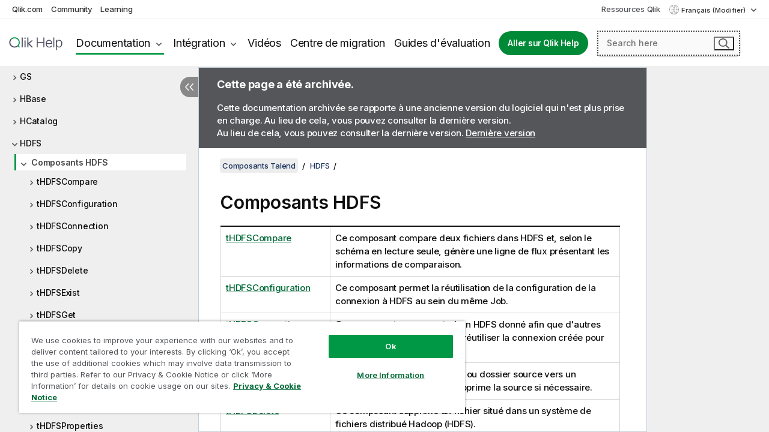

--- FILE ---
content_type: text/html; charset=utf-8
request_url: https://help.qlik.com/talend/fr-FR/components/7.3/hdfs/hdfs-component
body_size: 103029
content:

<!DOCTYPE html>
<html lang="fr">
<head data-version="5.8.5.35">
    <meta charset="utf-8" />
    <meta name="viewport" content="width=device-width, initial-scale=1.0" />
                <meta name="DC.Type" content="topic" />
                <meta name="DC.Title" content="Composants HDFS" />
                <meta name="DC.Coverage" content="Cr&#xE9;ation de Jobs" />
                <meta name="prodname" content="Talend Cloud" />
                <meta name="prodname" content="Talend MDM Platform" />
                <meta name="prodname" content="Talend Real-Time Big Data Platform" />
                <meta name="prodname" content="Talend Data Services Platform" />
                <meta name="prodname" content="Talend Big Data Platform" />
                <meta name="prodname" content="Talend Data Management Platform" />
                <meta name="prodname" content="Talend Data Fabric" />
                <meta name="prodname" content="Talend ESB" />
                <meta name="prodname" content="Talend Data Integration" />
                <meta name="prodname" content="Talend Big Data" />
                <meta name="version" content="7.3" />
                <meta name="platform" content="Studio Talend" />
                <meta name="mapid" content="talend_components" />
                <meta name="pageid" content="st-hdfs-component-link" />
                <meta name="concepts" content="Cr&#xE9;ation et d&#xE9;veloppement" />
        <meta name="guide-name" content="Composants Talend" />
    <meta name="product" content="Talend Components" />
    <meta name="version" content="7.3" />

        <script type="text/javascript" src="https://d2zcxm2u7ahqlt.cloudfront.net/5b4cc16bfe8667990b58e1df434da538/search-clients/db85c396-75a2-11ef-9c3f-0242ac12000b/an.js"></script>
    <script type="text/javascript" src="https://d2zcxm2u7ahqlt.cloudfront.net/5b4cc16bfe8667990b58e1df434da538/search-clients/db85c396-75a2-11ef-9c3f-0242ac12000b/searchbox.js"></script>
    <link rel="stylesheet" href="https://d2zcxm2u7ahqlt.cloudfront.net/5b4cc16bfe8667990b58e1df434da538/search-clients/db85c396-75a2-11ef-9c3f-0242ac12000b/searchbox.css" />


    <link rel="preconnect" href="https://fonts.googleapis.com" />
    <link rel="preconnect" href="https://fonts.gstatic.com" crossorigin="anonymous" />
    <link href="https://fonts.googleapis.com/css2?family=Inter:wght@100;200;300;400;500;600;700;800;900&display=swap" rel="stylesheet" />
    
    
    
		<link rel="canonical" href="https://help.talend.com/talend/fr-FR/components/8.0/hdfs/hdfs-component" />
				<link rel="alternate" hreflang="en-us" href="https://help.talend.com/talend/en-US/components/7.3/hdfs/hdfs-component" />
				<link rel="alternate" hreflang="ja-jp" href="https://help.talend.com/talend/ja-JP/components/7.3/hdfs/hdfs-component" />
		<link rel="alternate" hreflang="x-default" href="https://help.talend.com/talend/en-US/components/7.3/hdfs/hdfs-component" />


    <title>Composants HDFS | Aide Composants Talend</title>
    
    

    <script type="application/ld+json">
        {
        "@context": "https://schema.org",
        "@type": "BreadcrumbList",
        "itemListElement": [
{
"@type": "ListItem",
"position": 1,
"name": "Composants Talend",
"item": "https://help.qlik.com/talend/fr-FR/components/7.3"
},
{
"@type": "ListItem",
"position": 2,
"name": "HDFS",
"item": "https://help.qlik.com/talend/fr-FR/components/7.3/hdfs"
},
{
"@type": "ListItem",
"position": 3,
"name": "Composants HDFS"
}
        ]
        }
    </script>


    
        <link rel="shortcut icon" type="image/ico" href="/talend/favicon.png?v=cYBi6b1DQtYtcF7OSPc3EOSLLSqQ-A6E_gjO45eigZw" />
        <link rel="stylesheet" href="/talend/css/styles.min.css?v=5.8.5.35" />
    
    

    
    
    


    

</head>
<body class="talend">


<script>/* <![CDATA[ */var dataLayer = [{'site':'help'}];/* ]]> */</script>
<!-- Google Tag Manager -->
<noscript><iframe src="https://www.googletagmanager.com/ns.html?id=GTM-P7VJSX"
height ="0" width ="0" style ="display:none;visibility:hidden" ></iframe></noscript>
<script>// <![CDATA[
(function(w,d,s,l,i){w[l]=w[l]||[];w[l].push({'gtm.start':
new Date().getTime(),event:'gtm.js'});var f=d.getElementsByTagName(s)[0],
j=d.createElement(s),dl=l!='dataLayer'?'&l='+l:'';j.async=true;j.src=
'//www.googletagmanager.com/gtm.js?id='+i+dl;f.parentNode.insertBefore(j,f);
})(window,document,'script','dataLayer','GTM-P7VJSX');
// ]]></script>
<!-- End Google Tag Manager -->



<input type="hidden" id="basePrefix" value="talend" />
<input type="hidden" id="baseLanguage" value="fr-FR" />
<input type="hidden" id="baseType" value="components" />
<input type="hidden" id="baseVersion" value="7.3" />

    <input type="hidden" id="index" value="2781" />
    <input type="hidden" id="baseUrl" value="/talend/fr-FR/components/7.3" />
    


    <div id="wrap">
        
        
            

<div id="mega">
    

    

    <a href="javascript:skipToMain('main');" class="skip-button">Accéder au contenu principal</a>

    <header>
        <div class="utilities">
            <ul>
                <li><a href="https://www.qlik.com/?ga-link=qlikhelp-gnav-qlikcom">Qlik.com</a></li>
                <li><a href="https://community.qlik.com/?ga-link=qlikhelp-gnav-community">Community</a></li>
                <li><a href="https://learning.qlik.com/?ga-link=qlikhelp-gnav-learning">Learning</a></li>
            </ul>

            <div class="link">
                <a href="/fr-FR/Qlik-Resources.htm">Ressources Qlik</a>
            </div>

            <div class="dropdown language">
	<button  aria-controls="languages-list1" aria-expanded="false" aria-label="Fran&#xE7;ais est actuellement s&#xE9;lectionn&#xE9;. (Menu Langue)">
		Fran&#xE7;ais (Modifier)
	</button>
	<div aria-hidden="true" id="languages-list1">

		<ul aria-label="Menu comprenant 5 &#xE9;l&#xE9;ments.">
				<li><a href="/talend/en-US/components/7.3/hdfs/hdfs-component?l=de-DE" lang="de" tabindex="-1" rel="nofollow" aria-label="&#xC9;l&#xE9;ment 1 sur 5. Deutsch">Deutsch</a></li>
				<li><a href="/talend/en-US/components/7.3/hdfs/hdfs-component" lang="en" tabindex="-1" rel="nofollow" aria-label="&#xC9;l&#xE9;ment 2 sur 5. English">English</a></li>
				<li><a href="/talend/fr-FR/components/7.3/hdfs/hdfs-component" lang="fr" tabindex="-1" rel="nofollow" aria-label="&#xC9;l&#xE9;ment 3 sur 5. Fran&#xE7;ais">Fran&#xE7;ais</a></li>
				<li><a href="/talend/ja-JP/components/7.3/hdfs/hdfs-component" lang="ja" tabindex="-1" rel="nofollow" aria-label="&#xC9;l&#xE9;ment 4 sur 5. &#x65E5;&#x672C;&#x8A9E;">&#x65E5;&#x672C;&#x8A9E;</a></li>
				<li><a href="/talend/en-US/components/7.3/hdfs/hdfs-component?l=zh-CN" lang="zh" tabindex="-1" rel="nofollow" aria-label="&#xC9;l&#xE9;ment 5 sur 5. &#x4E2D;&#x6587;&#xFF08;&#x4E2D;&#x56FD;&#xFF09;">&#x4E2D;&#x6587;&#xFF08;&#x4E2D;&#x56FD;&#xFF09;</a></li>
		</ul>
	</div>
	<div class="clearfix" aria-hidden="true"></div>
</div>
        </div>

        <div class="navigation">

            <div class="mobile-close-button mobile-menu-close-button">
                <button><span class="visually-hidden">Fermer</span></button>
            </div>
            <nav>

                <div class="logo mobile">
                    <a href="/fr-FR/" class="mega-logo">
                        <img src="/talend/img/logos/Qlik-Help-2024.svg" alt="Page d'accueil de Qlik Talend Help" />
                        <span class=" external"></span>
                    </a>
                </div>

                <ul>
                    <li class="logo">
                        <a href="/fr-FR/" class="mega-logo">
                            <img src="/talend/img/logos/Qlik-Help-2024.svg" alt="Page d'accueil de Qlik Talend Help" />
                            <span class=" external"></span>
                        </a>
                    </li>

                    <li class="pushdown">
                        <a href="javascript:void(0);" class="selected" aria-controls="mega-products-list" aria-expanded="false">Documentation</a>
                        <div class="pushdown-list documentation-list doc-tabs " id="mega-products-list" aria-hidden="true">

                            <div class="doc-category-list">
                                <ul>
                                    <li class="doc-category-link" id="tab1"><a href="javascript:void(0);">Cloud</a></li>
                                    <li class="doc-category-link" id="tab2"><a href="javascript:void(0);">Client-Managed</a></li>
                                    <li class="doc-category-link" id="tab3"><a href="javascript:void(0);">Documentation supplémentaire</a></li>
                                </ul>
                            </div>

                            <a href="javascript:void(0);" class="mobile doc-category-link" id="tab1">Cloud</a>
                            <div role="tabpanel" id="tabs1_tab1_panel" class="tabpanel">
                                <div>
                                    <h2>Qlik Cloud</h2>
                                    <ul class="two">
                                        <li><a href="/fr-FR/cloud-services/">Accueil</a></li>
                                        <li><a href="/fr-FR/cloud-services/Subsystems/Hub/Content/Global_Common/HelpSites/introducing-qlik-cloud.htm">Introduction</a></li>
                                        <li><a href="/fr-FR/cloud-services/csh/client/ChangeLogSaaS">Nouveautés dans Qlik Cloud</a></li>
                                        <li><a href="/fr-FR/cloud-services/Subsystems/Hub/Content/Global_Common/HelpSites/Talend-capabilities.htm">Qu'est-ce que Qlik Talend Cloud ?</a></li>
                                        <li><a href="/fr-FR/cloud-services/Subsystems/Hub/Content/Sense_Hub/Introduction/analyzing-data.htm">Analyses</a></li>
                                        <li><a href="/fr-FR/cloud-services/Subsystems/Hub/Content/Sense_Hub/DataIntegration/Introduction/Data-services.htm">Intégration de données</a></li>
                                        <li><a href="/fr-FR/cloud-services/Subsystems/Hub/Content/Sense_Hub/Introduction/qlik-sense-administration.htm">Administration</a></li>
                                        <li><a href="/fr-FR/cloud-services/Subsystems/Hub/Content/Sense_QlikAutomation/introduction/home-automation.htm">Automatisations</a></li>
                                        <li><a href="https://qlik.dev/" class="see-also-link-external" target="_blank">Développement</a></li>
                                    </ul>
                                </div>
                                <div>
                                    <h2>Autres solutions Cloud</h2>
                                    <ul>
                                        <li><a href="/fr-FR/cloud-services/Content/Sense_Helpsites/Home-talend-cloud.htm">Talend Cloud</a></li>
                                        <li><a href="https://talend.qlik.dev/apis/" class="see-also-link-external" target="_blank">Talend API Portal</a></li>
                                        <li><a href="https://www.stitchdata.com/docs/" class="see-also-link-external" target="_blank">Stitch</a></li>
                                        <li><a href="/fr-FR/upsolver">Upsolver</a></li>
                                    </ul>
                                </div>
                            </div>

                            <a href="javascript:void(0);" class="mobile doc-category-link" id="tab2">Client-Managed</a>
                            <div role="tabpanel" id="tabs1_tab2_panel" class="tabpanel">
                                <div>
                                    <h2>Analyses — Gestion par le client</h2>
                                    <ul class="two">
                                        <!-- client managed analytics -->
                                        <li><a tabindex="-1" href="/fr-FR/sense/Content/Sense_Helpsites/Home.htm">Qlik Sense pour les utilisateurs</a></li>
                                        <li><a tabindex="-1" href="/fr-FR/sense-admin">Qlik Sense pour les administrateurs</a></li>
                                        <li><a tabindex="-1" href="/fr-FR/sense-developer">Qlik Sense pour les développeurs</a></li>
                                        <li><a tabindex="-1" href="/fr-FR/nprinting"><span lang="en">Qlik NPrinting</span></a></li>
                                        <li><a tabindex="-1" href="/fr-FR/connectors"><span lang="en">Connectors</span></a></li>
                                        <li><a tabindex="-1" href="/fr-FR/geoanalytics"><span lang="en">Qlik GeoAnalytics</span></a></li>
                                        <li><a tabindex="-1" href="/fr-FR/alerting"><span lang="en">Qlik Alerting</span></a></li>
                                        <li><a tabindex="-1" href="/fr-FR/qlikview/Content/QV_HelpSites/Home.htm"><span lang="en">QlikView</span> pour les utilisateurs et les administrateurs</a></li>
                                        <li><a tabindex="-1" href="/fr-FR/qlikview-developer"><span lang="en">QlikView</span> pour les développeurs</a></li>
                                        <li><a tabindex="-1" href="/fr-FR/governance-dashboard"><span lang="en">Governance Dashboard</span></a></li>
                                    </ul>
                                </div>
                                <div>
                                    <h2>Intégration de données — Gestion par le client</h2>
                                    <ul class="two">
                                        <!-- client managed data integration -->
                                        <li><a tabindex="-1" href="/fr-FR/replicate"><span lang="en">Qlik Replicate</span></a></li>
                                        <li><a tabindex="-1" href="/fr-FR/compose"><span lang="en">Qlik Compose</span></a></li>
                                        <li><a tabindex="-1" href="/fr-FR/enterprise-manager"><span lang="en">Qlik Enterprise Manager</span></a></li>
                                        <li><a tabindex="-1" href="/fr-FR/gold-client"><span lang="en">Qlik Gold Client</span></a></li>
                                        <li><a tabindex="-1" href="/fr-FR/catalog"><span lang="en">Qlik Catalog</span></a></li>
                                        <li><a tabindex="-1" href="/fr-FR/nodegraph"><span lang="en">NodeGraph (legacy)</span></a></li>
                                        <li><a href="/talend/fr-FR/studio-user-guide/">Studio Talend</a></li>
                                        <li><a href="/talend/fr-FR/esb-developer-guide/">Talend ESB</a></li>
                                        <li><a href="/talend/fr-FR/administration-center-user-guide">Talend Administration Center</a></li>
                                        <li><a href="/talend/fr-FR/talend-data-catalog/">Talend Data Catalog</a></li>
                                        <li><a href="/talend/fr-FR/data-preparation-user-guide/8.0">Talend Data Preparation</a></li>
                                        <li><a href="/talend/fr-FR/data-stewardship-user-guide/8.0">Talend Data Stewardship</a></li>
                                    </ul>
                                </div>
                            </div>

                            <a href="javascript:void(0);" class="mobile doc-category-link" id="tab3">Documentation supplémentaire</a>
                            <div role="tabpanel" id="tabs1_tab3_panel" class="tabpanel">
                                <div>
                                    <h2>Documentation supplémentaire</h2>
                                    <ul>
                                        <li><a href="/fr-FR/archive" class="archive-link">Archives de la documentation Qlik</a></li>
                                        <li><a href="/talend/fr-FR/archive" class="archive-link">Archives de la documentation Talend</a></li>
                                        <li><div class="talend-logo"></div><a href="/talend/fr-FR/">Rechercher de l'aide sur des produits Talend Qlik</a></li>
                                    </ul>
                                </div>
                            </div>
                            <div class="doc-lightbox"></div>
                        </div>

                    </li>

                    <li class="pushdown">
                        <a href="javascript:void(0);" aria-controls="mega-onboarding-list" aria-expanded="false">Intégration</a>

                        <div class="pushdown-list documentation-list doc-tabs " id="mega-onboarding-list" aria-hidden="true">

                            <div class="doc-category-list">
                                <ul>
                                    <li class="doc-category-link" id="tab8"><a href="javascript:void(0);">Prendre en main les analyses</a></li>
                                    <li class="doc-category-link" id="tab9"><a href="javascript:void(0);">Prendre en main de l'Intégration de données</a></li>
                                </ul>
                            </div>

                            <div role="tabpanel" id="tabs1_tab8_panel" class="tabpanel">
                                <div>
                                    <h2>Intégration des utilisateurs Analytics</h2>
                                    <ul class="two">
                                        <li><a tabindex="-1" href="/fr-FR/onboarding">Démarrer avec les analyses dans <span lang="en">Qlik Sense</span></a></li>

                                        <li><a tabindex="-1" href="/fr-FR/onboarding/qlik-cloud-analytics-standard"><span lang="en">Administrer Qlik Cloud Analytics Standard</span></a></li>
                                        <li><a tabindex="-1" href="/fr-FR/onboarding/qlik-cloud-analytics-premium-enterprise"><span lang="en">Administrer Qlik Cloud Analytics Premium et Enterprise</span></a></li>
                                        <li><a tabindex="-1" href="/fr-FR/onboarding/qlik-sense-business-admins">Administrer <span lang="en">Qlik Sense</span> <span lang="en">Business</span></a></li>
                                        <li><a tabindex="-1" href="/fr-FR/onboarding/qlik-sense-enterprise-saas-admins">Administrer l'application SaaS <span lang="en">Qlik Sense</span> <span lang="en">Enterprise</span></a></li>
                                        <li><a tabindex="-1" href="/fr-FR/onboarding/qlik-cloud-government-admins"><span lang="en">Administrer Qlik Cloud Government</span></a></li>

                                        <li><a tabindex="-1" href="/fr-FR/onboarding/qlik-sense-enterprise-windows-admins">Administrer <span lang="en">Qlik Sense</span> <span lang="en">Enterprise</span> sous <span lang="en">Windows</span></a></li>
                                    </ul>
                                </div>
                            </div>
                            <div role="tabpanel" id="tabs1_tab9_panel" class="tabpanel">
                                <div>
                                    <h2>Intégrer les utilisateurs d'intégration de données</h2>
                                    <ul class="">
                                        <li><a tabindex="-1" href="/fr-FR/cloud-services/Subsystems/Hub/Content/Sense_Hub/DataIntegration/Introduction/Getting-started-QTC.htm"><span lang="en">Prendre en main Qlik Talend Data Integration Cloud</span></a></li>
                                        <li><a tabindex="-1" href="/talend/fr-FR/talend-cloud-getting-started/Cloud/about-talend-cloud">Prendre en main Qlik Cloud</a></li>
                                    </ul>
                                </div>
                            </div>                            
                            <div class="doc-lightbox"></div>
                        </div>
                    </li>


                    <li><a href="/fr-FR/videos">Vidéos</a></li>

                    <li><a href="/fr-FR/migration">Centre de migration</a></li>

                    <li class="mega-migration"><a href="/fr-FR/evaluation-guides">Guides d'évaluation</a></li>

                    <li class="hidden-desktop"><a href="/fr-FR/Qlik-Resources.htm">Ressources Qlik</a></li>

                        
                        
                            <li><a class="button goto" href="/fr-FR/">Aller sur Qlik Help</a></li>
                        


                    <li class="dropdown language-mobile">
	<a href="javascript:void(0);" aria-controls="languages-list2" aria-expanded="false" aria-label="Fran&#xE7;ais est actuellement s&#xE9;lectionn&#xE9;. (Menu Langue)">
		Fran&#xE7;ais (Modifier)
	</a>
	<div aria-hidden="true" id="languages-list2">

		<ul aria-label="Menu comprenant 5 &#xE9;l&#xE9;ments.">
				<li><a href="/talend/en-US/components/7.3/hdfs/hdfs-component?l=de-DE" lang="de" tabindex="-1" rel="nofollow" aria-label="&#xC9;l&#xE9;ment 1 sur 5. Deutsch">Deutsch</a></li>
				<li><a href="/talend/en-US/components/7.3/hdfs/hdfs-component" lang="en" tabindex="-1" rel="nofollow" aria-label="&#xC9;l&#xE9;ment 2 sur 5. English">English</a></li>
				<li><a href="/talend/fr-FR/components/7.3/hdfs/hdfs-component" lang="fr" tabindex="-1" rel="nofollow" aria-label="&#xC9;l&#xE9;ment 3 sur 5. Fran&#xE7;ais">Fran&#xE7;ais</a></li>
				<li><a href="/talend/ja-JP/components/7.3/hdfs/hdfs-component" lang="ja" tabindex="-1" rel="nofollow" aria-label="&#xC9;l&#xE9;ment 4 sur 5. &#x65E5;&#x672C;&#x8A9E;">&#x65E5;&#x672C;&#x8A9E;</a></li>
				<li><a href="/talend/en-US/components/7.3/hdfs/hdfs-component?l=zh-CN" lang="zh" tabindex="-1" rel="nofollow" aria-label="&#xC9;l&#xE9;ment 5 sur 5. &#x4E2D;&#x6587;&#xFF08;&#x4E2D;&#x56FD;&#xFF09;">&#x4E2D;&#x6587;&#xFF08;&#x4E2D;&#x56FD;&#xFF09;</a></li>
		</ul>
	</div>
	<div class="clearfix" aria-hidden="true"></div>
</li>
                </ul>
            </nav>

            <div class="search-container">

                <button>Rechercher</button>
                    <div id="auto" class="su-box">
                        <div ng-controller="SearchautoController">
                            <div bind-html-compile="autocompleteHtml">
                                <span class="su-placeholder" tabindex="0">
    Chargement de la recherche avec SearchUnify<span class="su-dots"></span>
    <span class="su-support-link">
        Si vous avez besoin d'aide avec votre produit, contactez le Support Qlik.<br/>
        <a href="https://customerportal.qlik.com/knowledge" target="_blank">Qlik Customer Portal</a>
    </span>
</span>
                            </div>
                        </div>
                    </div>
            </div>



            <button class="mobile-menu-button">Menu</button>
        </div>


    </header>

    <div class="search-box mobile">
        <div class="search-cancel">
            <button><span class="visually-hidden">Fermer</span></button>
        </div>
            <span class="su-placeholder" tabindex="0">
    Chargement de la recherche avec SearchUnify<span class="su-dots"></span>
    <span class="su-support-link">
        Si vous avez besoin d'aide avec votre produit, contactez le Support Qlik.<br/>
        <a href="https://customerportal.qlik.com/knowledge" target="_blank">Qlik Customer Portal</a>
    </span>
</span>
    </div>
    

</div>



        <div class="main ">
                

            <div class="container content">
                <div class="navigation-pane col-3">
                    <button class="hide-toc" aria-label="Masquer la table des mati&#xE8;res" data-text-hide="Masquer la table des matières" data-text-show="Afficher la table des matières"></button>
                    
                    
        <aside class="navigation">
            <div class="tree-header">
                <div class="header-items">
                    <div class="content-button open">
                        <button class="button" aria-label="Afficher la table des matières"></button>
                    </div>
                    <div class="content-button close">
                        <button class="button" aria-label="Masquer la table des matières"></button>
                    </div>

                        <div class="website-name">
        <h2 id="website-name-header" class="components">
            <a href="/talend/fr-FR/components/7.3/" lang="en">
Composants Talend            </a>

        </h2>
    </div>


                    <div class="navigation-help" aria-label="La zone de navigation qui suit est une arborescence. La touche de tabulation vous permet de naviguer dans l'arborescence, tandis que les touches fléchées droite et gauche vous permettent d'étendre les branches."><p>Navigation</p></div>

                </div>
            </div>
                    <span class="version-display hidden-mobile">7.3 – Archivée</span>
            <input type="hidden" id="version-name" value="7.3" />



            <button class="horizontal-nav-close-button">Back</button>
            <nav>
                		<ul role=tree id=tree0 aria-labelledby=website-name-header tabindex=0>
		<li role="treeitem" id="tocitem-1" data-index="1"  aria-labelledby="tocitem-1">
            <a href="/talend/fr-FR/components/7.3/About">&#xC0; propos des composants Talend pour les Jobs</a>
			
        </li>
		<li role="treeitem" id="tocitem-2" data-index="2"  aria-expanded="false" aria-labelledby="tocitem-2">
                <div class="toggle" aria-hidden="true"></div>
            <a href="/talend/fr-FR/components/7.3/access">Access</a>
			
        </li>
		<li role="treeitem" id="tocitem-26" data-index="26"  aria-expanded="false" aria-labelledby="tocitem-26">
                <div class="toggle" aria-hidden="true"></div>
            <a href="/talend/fr-FR/components/7.3/amazon-aurora">Amazon Aurora</a>
			
        </li>
		<li role="treeitem" id="tocitem-60" data-index="60"  aria-expanded="false" aria-labelledby="tocitem-60">
                <div class="toggle" aria-hidden="true"></div>
            <a href="/talend/fr-FR/components/7.3/amazon-dynamodb">Amazon DynamoDB</a>
			
        </li>
		<li role="treeitem" id="tocitem-84" data-index="84"  aria-expanded="false" aria-labelledby="tocitem-84">
                <div class="toggle" aria-hidden="true"></div>
            <a href="/talend/fr-FR/components/7.3/amazon-emr">Amazon EMR</a>
			
        </li>
		<li role="treeitem" id="tocitem-104" data-index="104"  aria-expanded="false" aria-labelledby="tocitem-104">
                <div class="toggle" aria-hidden="true"></div>
            <a href="/talend/fr-FR/components/7.3/amazon-emr-distribution">Distribution Amazon EMR</a>
			
        </li>
		<li role="treeitem" id="tocitem-122" data-index="122"  aria-expanded="false" aria-labelledby="tocitem-122">
                <div class="toggle" aria-hidden="true"></div>
            <a href="/talend/fr-FR/components/7.3/amazon-mysql">Amazon MySQL</a>
			
        </li>
		<li role="treeitem" id="tocitem-143" data-index="143"  aria-expanded="false" aria-labelledby="tocitem-143">
                <div class="toggle" aria-hidden="true"></div>
            <a href="/talend/fr-FR/components/7.3/amazon-oracle">Amazon Oracle</a>
			
        </li>
		<li role="treeitem" id="tocitem-164" data-index="164"  aria-expanded="false" aria-labelledby="tocitem-164">
                <div class="toggle" aria-hidden="true"></div>
            <a href="/talend/fr-FR/components/7.3/amazon-redshift">Amazon Redshift</a>
			
        </li>
		<li role="treeitem" id="tocitem-223" data-index="223"  aria-expanded="false" aria-labelledby="tocitem-223">
                <div class="toggle" aria-hidden="true"></div>
            <a href="/talend/fr-FR/components/7.3/amazon-s3">Amazon S3</a>
			
        </li>
		<li role="treeitem" id="tocitem-303" data-index="303"  aria-expanded="false" aria-labelledby="tocitem-303">
                <div class="toggle" aria-hidden="true"></div>
            <a href="/talend/fr-FR/components/7.3/amazon-sqs">Amazon SQS</a>
			
        </li>
		<li role="treeitem" id="tocitem-349" data-index="349"  aria-expanded="false" aria-labelledby="tocitem-349">
                <div class="toggle" aria-hidden="true"></div>
            <a href="/talend/fr-FR/components/7.3/apache-log">Log Apache</a>
			
        </li>
		<li role="treeitem" id="tocitem-356" data-index="356"  aria-expanded="false" aria-labelledby="tocitem-356">
                <div class="toggle" aria-hidden="true"></div>
            <a href="/talend/fr-FR/components/7.3/archive-unarchive">Composants pour archiver/d&#xE9;sarchiver</a>
			
        </li>
		<li role="treeitem" id="tocitem-367" data-index="367"  aria-expanded="false" aria-labelledby="tocitem-367">
                <div class="toggle" aria-hidden="true"></div>
            <a href="/talend/fr-FR/components/7.3/arff">ARFF</a>
			
        </li>
		<li role="treeitem" id="tocitem-378" data-index="378"  aria-expanded="false" aria-labelledby="tocitem-378">
                <div class="toggle" aria-hidden="true"></div>
            <a href="/talend/fr-FR/components/7.3/as400">AS400</a>
			
        </li>
		<li role="treeitem" id="tocitem-403" data-index="403"  aria-expanded="false" aria-labelledby="tocitem-403">
                <div class="toggle" aria-hidden="true"></div>
            <a href="/talend/fr-FR/components/7.3/avro">Avro</a>
			
        </li>
		<li role="treeitem" id="tocitem-427" data-index="427"  aria-expanded="false" aria-labelledby="tocitem-427">
                <div class="toggle" aria-hidden="true"></div>
            <a href="/talend/fr-FR/components/7.3/azure-data-lake-storage-gen2">Azure Data Lake Storage Gen2</a>
			
        </li>
		<li role="treeitem" id="tocitem-450" data-index="450"  aria-expanded="false" aria-labelledby="tocitem-450">
                <div class="toggle" aria-hidden="true"></div>
            <a href="/talend/fr-FR/components/7.3/azure-storage-blob">Azure Storage Blob</a>
			
        </li>
		<li role="treeitem" id="tocitem-491" data-index="491"  aria-expanded="false" aria-labelledby="tocitem-491">
                <div class="toggle" aria-hidden="true"></div>
            <a href="/talend/fr-FR/components/7.3/azure-storage-queue">Azure Storage Queue</a>
			
        </li>
		<li role="treeitem" id="tocitem-511" data-index="511"  aria-expanded="false" aria-labelledby="tocitem-511">
                <div class="toggle" aria-hidden="true"></div>
            <a href="/talend/fr-FR/components/7.3/azure-storage-table">Azure Storage Table</a>
			
        </li>
		<li role="treeitem" id="tocitem-528" data-index="528"  aria-expanded="false" aria-labelledby="tocitem-528">
                <div class="toggle" aria-hidden="true"></div>
            <a href="/talend/fr-FR/components/7.3/azure-synapse-analytics">Azure Synapse Analytics</a>
			
        </li>
		<li role="treeitem" id="tocitem-548" data-index="548"  aria-expanded="false" aria-labelledby="tocitem-548">
                <div class="toggle" aria-hidden="true"></div>
            <a href="/talend/fr-FR/components/7.3/bonita">Bonita</a>
			
        </li>
		<li role="treeitem" id="tocitem-565" data-index="565"  aria-expanded="false" aria-labelledby="tocitem-565">
                <div class="toggle" aria-hidden="true"></div>
            <a href="/talend/fr-FR/components/7.3/box">Box</a>
			
        </li>
		<li role="treeitem" id="tocitem-584" data-index="584"  aria-expanded="false" aria-labelledby="tocitem-584">
                <div class="toggle" aria-hidden="true"></div>
            <a href="/talend/fr-FR/components/7.3/buffer">Buffer</a>
			
        </li>
		<li role="treeitem" id="tocitem-599" data-index="599"  aria-expanded="false" aria-labelledby="tocitem-599">
                <div class="toggle" aria-hidden="true"></div>
            <a href="/talend/fr-FR/components/7.3/business-rules">R&#xE8;gles m&#xE9;tier</a>
			
        </li>
		<li role="treeitem" id="tocitem-629" data-index="629"  aria-expanded="false" aria-labelledby="tocitem-629">
                <div class="toggle" aria-hidden="true"></div>
            <a href="/talend/fr-FR/components/7.3/cassandra">Cassandra</a>
			
        </li>
		<li role="treeitem" id="tocitem-668" data-index="668"  aria-expanded="false" aria-labelledby="tocitem-668">
                <div class="toggle" aria-hidden="true"></div>
            <a href="/talend/fr-FR/components/7.3/change-data-capture">Change Data Capture</a>
			
        </li>
		<li role="treeitem" id="tocitem-726" data-index="726"  aria-expanded="false" aria-labelledby="tocitem-726">
                <div class="toggle" aria-hidden="true"></div>
            <a href="/talend/fr-FR/components/7.3/chart">Diagramme</a>
			
        </li>
		<li role="treeitem" id="tocitem-749" data-index="749"  aria-expanded="false" aria-labelledby="tocitem-749">
                <div class="toggle" aria-hidden="true"></div>
            <a href="/talend/fr-FR/components/7.3/cloud">Cloud</a>
			
        </li>
		<li role="treeitem" id="tocitem-755" data-index="755"  aria-expanded="false" aria-labelledby="tocitem-755">
                <div class="toggle" aria-hidden="true"></div>
            <a href="/talend/fr-FR/components/7.3/combinedsql">CombinedSQL</a>
			
        </li>
		<li role="treeitem" id="tocitem-778" data-index="778"  aria-expanded="false" aria-labelledby="tocitem-778">
                <div class="toggle" aria-hidden="true"></div>
            <a href="/talend/fr-FR/components/7.3/context">Contexte</a>
			
        </li>
		<li role="treeitem" id="tocitem-790" data-index="790"  aria-expanded="false" aria-labelledby="tocitem-790">
                <div class="toggle" aria-hidden="true"></div>
            <a href="/talend/fr-FR/components/7.3/cosmosdb">CosmosDB</a>
			
        </li>
		<li role="treeitem" id="tocitem-806" data-index="806"  aria-expanded="false" aria-labelledby="tocitem-806">
                <div class="toggle" aria-hidden="true"></div>
            <a href="/talend/fr-FR/components/7.3/couchbase">Couchbase</a>
			
        </li>
		<li role="treeitem" id="tocitem-823" data-index="823"  aria-expanded="false" aria-labelledby="tocitem-823">
                <div class="toggle" aria-hidden="true"></div>
            <a href="/talend/fr-FR/components/7.3/cyberark">CyberArk</a>
			
        </li>
		<li role="treeitem" id="tocitem-832" data-index="832"  aria-expanded="false" aria-labelledby="tocitem-832">
                <div class="toggle" aria-hidden="true"></div>
            <a href="/talend/fr-FR/components/7.3/data-mapping">Mapping de donn&#xE9;es</a>
			
        </li>
		<li role="treeitem" id="tocitem-916" data-index="916"  aria-expanded="false" aria-labelledby="tocitem-916">
                <div class="toggle" aria-hidden="true"></div>
            <a href="/talend/fr-FR/components/7.3/data-preparation">Data Preparation</a>
			
        </li>
		<li role="treeitem" id="tocitem-974" data-index="974"  aria-expanded="false" aria-labelledby="tocitem-974">
                <div class="toggle" aria-hidden="true"></div>
            <a href="/talend/fr-FR/components/7.3/data-quality-components-container">Composants de qualit&#xE9; de donn&#xE9;es (Data Quality)</a>
			
        </li>
		<li role="treeitem" id="tocitem-1612" data-index="1612"  aria-expanded="false" aria-labelledby="tocitem-1612">
                <div class="toggle" aria-hidden="true"></div>
            <a href="/talend/fr-FR/components/7.3/data-stewardship">Data Stewardship</a>
			
        </li>
		<li role="treeitem" id="tocitem-1654" data-index="1654"  aria-expanded="false" aria-labelledby="tocitem-1654">
                <div class="toggle" aria-hidden="true"></div>
            <a href="/talend/fr-FR/components/7.3/database-utility">Utilitaire de base de donn&#xE9;es</a>
			
        </li>
		<li role="treeitem" id="tocitem-1661" data-index="1661"  aria-expanded="false" aria-labelledby="tocitem-1661">
                <div class="toggle" aria-hidden="true"></div>
            <a href="/talend/fr-FR/components/7.3/databricks">Databricks</a>
			
        </li>
		<li role="treeitem" id="tocitem-1691" data-index="1691"  aria-expanded="false" aria-labelledby="tocitem-1691">
                <div class="toggle" aria-hidden="true"></div>
            <a href="/talend/fr-FR/components/7.3/db-generic">Base de donn&#xE9;es g&#xE9;n&#xE9;rique</a>
			
        </li>
		<li role="treeitem" id="tocitem-1736" data-index="1736"  aria-expanded="false" aria-labelledby="tocitem-1736">
                <div class="toggle" aria-hidden="true"></div>
            <a href="/talend/fr-FR/components/7.3/db2">DB2</a>
			
        </li>
		<li role="treeitem" id="tocitem-1756" data-index="1756"  aria-expanded="false" aria-labelledby="tocitem-1756">
                <div class="toggle" aria-hidden="true"></div>
            <a href="/talend/fr-FR/components/7.3/dbfs">DBFS</a>
			
        </li>
		<li role="treeitem" id="tocitem-1764" data-index="1764"  aria-expanded="false" aria-labelledby="tocitem-1764">
                <div class="toggle" aria-hidden="true"></div>
            <a href="/talend/fr-FR/components/7.3/defining-context-groups">D&#xE9;finir des groupes de contextes</a>
			
        </li>
		<li role="treeitem" id="tocitem-1775" data-index="1775"  aria-expanded="false" aria-labelledby="tocitem-1775">
                <div class="toggle" aria-hidden="true"></div>
            <a href="/talend/fr-FR/components/7.3/delimited">D&#xE9;limit&#xE9;</a>
			
        </li>
		<li role="treeitem" id="tocitem-1823" data-index="1823"  aria-expanded="false" aria-labelledby="tocitem-1823">
                <div class="toggle" aria-hidden="true"></div>
            <a href="/talend/fr-FR/components/7.3/delta-lake">Delta Lake</a>
			
        </li>
		<li role="treeitem" id="tocitem-1844" data-index="1844"  aria-expanded="false" aria-labelledby="tocitem-1844">
                <div class="toggle" aria-hidden="true"></div>
            <a href="/talend/fr-FR/components/7.3/dotnet">DotNET</a>
			
        </li>
		<li role="treeitem" id="tocitem-1862" data-index="1862"  aria-expanded="false" aria-labelledby="tocitem-1862">
                <div class="toggle" aria-hidden="true"></div>
            <a href="/talend/fr-FR/components/7.3/dropbox">Dropbox</a>
			
        </li>
		<li role="treeitem" id="tocitem-1885" data-index="1885"  aria-expanded="false" aria-labelledby="tocitem-1885">
                <div class="toggle" aria-hidden="true"></div>
            <a href="/talend/fr-FR/components/7.3/dynamic-schema">Sch&#xE9;ma dynamique</a>
			
        </li>
		<li role="treeitem" id="tocitem-1903" data-index="1903"  aria-expanded="false" aria-labelledby="tocitem-1903">
                <div class="toggle" aria-hidden="true"></div>
            <a href="/talend/fr-FR/components/7.3/elasticsearch">ElasticSearch</a>
			
        </li>
		<li role="treeitem" id="tocitem-1915" data-index="1915"  aria-expanded="false" aria-labelledby="tocitem-1915">
                <div class="toggle" aria-hidden="true"></div>
            <a href="/talend/fr-FR/components/7.3/elt-greenplum">ELT Greenplum</a>
			
        </li>
		<li role="treeitem" id="tocitem-1952" data-index="1952"  aria-expanded="false" aria-labelledby="tocitem-1952">
                <div class="toggle" aria-hidden="true"></div>
            <a href="/talend/fr-FR/components/7.3/elt-hive">ELT Hive</a>
			
        </li>
		<li role="treeitem" id="tocitem-1986" data-index="1986"  aria-expanded="false" aria-labelledby="tocitem-1986">
                <div class="toggle" aria-hidden="true"></div>
            <a href="/talend/fr-FR/components/7.3/elt-jdbc">ELT JDBC</a>
			
        </li>
		<li role="treeitem" id="tocitem-2023" data-index="2023"  aria-expanded="false" aria-labelledby="tocitem-2023">
                <div class="toggle" aria-hidden="true"></div>
            <a href="/talend/fr-FR/components/7.3/elt-mssql">ELT MSSql</a>
			
        </li>
		<li role="treeitem" id="tocitem-2060" data-index="2060"  aria-expanded="false" aria-labelledby="tocitem-2060">
                <div class="toggle" aria-hidden="true"></div>
            <a href="/talend/fr-FR/components/7.3/elt-mysql">ELT MySQL</a>
			
        </li>
		<li role="treeitem" id="tocitem-2097" data-index="2097"  aria-expanded="false" aria-labelledby="tocitem-2097">
                <div class="toggle" aria-hidden="true"></div>
            <a href="/talend/fr-FR/components/7.3/elt-netezza">ELT Netezza</a>
			
        </li>
		<li role="treeitem" id="tocitem-2134" data-index="2134"  aria-expanded="false" aria-labelledby="tocitem-2134">
                <div class="toggle" aria-hidden="true"></div>
            <a href="/talend/fr-FR/components/7.3/elt-oracle">ELT Oracle</a>
			
        </li>
		<li role="treeitem" id="tocitem-2178" data-index="2178"  aria-expanded="false" aria-labelledby="tocitem-2178">
                <div class="toggle" aria-hidden="true"></div>
            <a href="/talend/fr-FR/components/7.3/elt-postgresql">ELT PostgreSQL</a>
			
        </li>
		<li role="treeitem" id="tocitem-2215" data-index="2215"  aria-expanded="false" aria-labelledby="tocitem-2215">
                <div class="toggle" aria-hidden="true"></div>
            <a href="/talend/fr-FR/components/7.3/elt-sybase">ELT Sybase</a>
			
        </li>
		<li role="treeitem" id="tocitem-2244" data-index="2244"  aria-expanded="false" aria-labelledby="tocitem-2244">
                <div class="toggle" aria-hidden="true"></div>
            <a href="/talend/fr-FR/components/7.3/elt-teradata">ELT Teradata</a>
			
        </li>
		<li role="treeitem" id="tocitem-2281" data-index="2281"  aria-expanded="false" aria-labelledby="tocitem-2281">
                <div class="toggle" aria-hidden="true"></div>
            <a href="/talend/fr-FR/components/7.3/elt-vertica">ELT Vertica</a>
			
        </li>
		<li role="treeitem" id="tocitem-2318" data-index="2318"  aria-expanded="false" aria-labelledby="tocitem-2318">
                <div class="toggle" aria-hidden="true"></div>
            <a href="/talend/fr-FR/components/7.3/esb-rest">ESB REST</a>
			
        </li>
		<li role="treeitem" id="tocitem-2393" data-index="2393"  aria-expanded="false" aria-labelledby="tocitem-2393">
                <div class="toggle" aria-hidden="true"></div>
            <a href="/talend/fr-FR/components/7.3/esb-soap">ESB SOAP</a>
			
        </li>
		<li role="treeitem" id="tocitem-2416" data-index="2416"  aria-expanded="false" aria-labelledby="tocitem-2416">
                <div class="toggle" aria-hidden="true"></div>
            <a href="/talend/fr-FR/components/7.3/exasol">Exasol</a>
			
        </li>
		<li role="treeitem" id="tocitem-2443" data-index="2443"  aria-expanded="false" aria-labelledby="tocitem-2443">
                <div class="toggle" aria-hidden="true"></div>
            <a href="/talend/fr-FR/components/7.3/excel">Excel</a>
			
        </li>
		<li role="treeitem" id="tocitem-2457" data-index="2457"  aria-expanded="false" aria-labelledby="tocitem-2457">
                <div class="toggle" aria-hidden="true"></div>
            <a href="/talend/fr-FR/components/7.3/exist">EXist</a>
			
        </li>
		<li role="treeitem" id="tocitem-2476" data-index="2476"  aria-expanded="false" aria-labelledby="tocitem-2476">
                <div class="toggle" aria-hidden="true"></div>
            <a href="/talend/fr-FR/components/7.3/firebird">Firebird</a>
			
        </li>
		<li role="treeitem" id="tocitem-2492" data-index="2492"  aria-expanded="false" aria-labelledby="tocitem-2492">
                <div class="toggle" aria-hidden="true"></div>
            <a href="/talend/fr-FR/components/7.3/flume">Flume</a>
			
        </li>
		<li role="treeitem" id="tocitem-2498" data-index="2498"  aria-expanded="false" aria-labelledby="tocitem-2498">
                <div class="toggle" aria-hidden="true"></div>
            <a href="/talend/fr-FR/components/7.3/ftp">FTP</a>
			
        </li>
		<li role="treeitem" id="tocitem-2540" data-index="2540"  aria-expanded="false" aria-labelledby="tocitem-2540">
                <div class="toggle" aria-hidden="true"></div>
            <a href="/talend/fr-FR/components/7.3/fullrow">FullRow</a>
			
        </li>
		<li role="treeitem" id="tocitem-2552" data-index="2552"  aria-expanded="false" aria-labelledby="tocitem-2552">
                <div class="toggle" aria-hidden="true"></div>
            <a href="/talend/fr-FR/components/7.3/global-variable">Variable globale</a>
			
        </li>
		<li role="treeitem" id="tocitem-2571" data-index="2571"  aria-expanded="false" aria-labelledby="tocitem-2571">
                <div class="toggle" aria-hidden="true"></div>
            <a href="/talend/fr-FR/components/7.3/google-bigquery">Google BigQuery</a>
			
        </li>
		<li role="treeitem" id="tocitem-2604" data-index="2604"  aria-expanded="false" aria-labelledby="tocitem-2604">
                <div class="toggle" aria-hidden="true"></div>
            <a href="/talend/fr-FR/components/7.3/google-dataproc">Google Dataproc</a>
			
        </li>
		<li role="treeitem" id="tocitem-2608" data-index="2608"  aria-expanded="false" aria-labelledby="tocitem-2608">
                <div class="toggle" aria-hidden="true"></div>
            <a href="/talend/fr-FR/components/7.3/google-drive">Google Drive</a>
			
        </li>
		<li role="treeitem" id="tocitem-2639" data-index="2639"  aria-expanded="false" aria-labelledby="tocitem-2639">
                <div class="toggle" aria-hidden="true"></div>
            <a href="/talend/fr-FR/components/7.3/google-pubsub">Google PubSub</a>
			
        </li>
		<li role="treeitem" id="tocitem-2647" data-index="2647"  aria-expanded="false" aria-labelledby="tocitem-2647">
                <div class="toggle" aria-hidden="true"></div>
            <a href="/talend/fr-FR/components/7.3/gpg">GPG</a>
			
        </li>
		<li role="treeitem" id="tocitem-2656" data-index="2656"  aria-expanded="false" aria-labelledby="tocitem-2656">
                <div class="toggle" aria-hidden="true"></div>
            <a href="/talend/fr-FR/components/7.3/greenplum">Greenplum</a>
			
        </li>
		<li role="treeitem" id="tocitem-2680" data-index="2680"  aria-expanded="false" aria-labelledby="tocitem-2680">
                <div class="toggle" aria-hidden="true"></div>
            <a href="/talend/fr-FR/components/7.3/groovy">Groovy</a>
			
        </li>
		<li role="treeitem" id="tocitem-2691" data-index="2691"  aria-expanded="false" aria-labelledby="tocitem-2691">
                <div class="toggle" aria-hidden="true"></div>
            <a href="/talend/fr-FR/components/7.3/gs">GS</a>
			
        </li>
		<li role="treeitem" id="tocitem-2732" data-index="2732"  aria-expanded="false" aria-labelledby="tocitem-2732">
                <div class="toggle" aria-hidden="true"></div>
            <a href="/talend/fr-FR/components/7.3/hbase">HBase</a>
			
        </li>
		<li role="treeitem" id="tocitem-2761" data-index="2761"  aria-expanded="false" aria-labelledby="tocitem-2761">
                <div class="toggle" aria-hidden="true"></div>
            <a href="/talend/fr-FR/components/7.3/hcatalog">HCatalog</a>
			
        </li>
		<li role="treeitem" id="tocitem-2780" data-index="2780"  aria-expanded="true" aria-labelledby="tocitem-2780">
                <div class="toggle" aria-hidden="true"></div>
            <a href="/talend/fr-FR/components/7.3/hdfs">HDFS</a>
			
		<ul role=group class=cloud aria-labelledby=tocitem-2781>
		<li role="treeitem" id="tocitem-2781" data-index="2781"  aria-expanded="true" class="active" aria-labelledby="tocitem-2781">
                <div class="toggle" aria-hidden="true"></div>
            <a href="/talend/fr-FR/components/7.3/hdfs/hdfs-component">Composants HDFS</a>
			
		<ul role=group class=cloud aria-labelledby=tocitem-2781>
		<li role="treeitem" id="tocitem-2782" data-index="2782"  aria-expanded="false" aria-labelledby="tocitem-2782">
                <div class="toggle" aria-hidden="true"></div>
            <a href="/talend/fr-FR/components/7.3/hdfs/thdfscompare">tHDFSCompare</a>
			
        </li>
		<li role="treeitem" id="tocitem-2784" data-index="2784"  aria-expanded="false" aria-labelledby="tocitem-2784">
                <div class="toggle" aria-hidden="true"></div>
            <a href="/talend/fr-FR/components/7.3/hdfs/thdfsconfiguration">tHDFSConfiguration</a>
			
        </li>
		<li role="treeitem" id="tocitem-2787" data-index="2787"  aria-expanded="false" aria-labelledby="tocitem-2787">
                <div class="toggle" aria-hidden="true"></div>
            <a href="/talend/fr-FR/components/7.3/hdfs/thdfsconnection">tHDFSConnection</a>
			
        </li>
		<li role="treeitem" id="tocitem-2789" data-index="2789"  aria-expanded="false" aria-labelledby="tocitem-2789">
                <div class="toggle" aria-hidden="true"></div>
            <a href="/talend/fr-FR/components/7.3/hdfs/thdfscopy">tHDFSCopy</a>
			
        </li>
		<li role="treeitem" id="tocitem-2791" data-index="2791"  aria-expanded="false" aria-labelledby="tocitem-2791">
                <div class="toggle" aria-hidden="true"></div>
            <a href="/talend/fr-FR/components/7.3/hdfs/thdfsdelete">tHDFSDelete</a>
			
        </li>
		<li role="treeitem" id="tocitem-2793" data-index="2793"  aria-expanded="false" aria-labelledby="tocitem-2793">
                <div class="toggle" aria-hidden="true"></div>
            <a href="/talend/fr-FR/components/7.3/hdfs/thdfsexist">tHDFSExist</a>
			
        </li>
		<li role="treeitem" id="tocitem-2795" data-index="2795"  aria-expanded="false" aria-labelledby="tocitem-2795">
                <div class="toggle" aria-hidden="true"></div>
            <a href="/talend/fr-FR/components/7.3/hdfs/thdfsget">tHDFSGet</a>
			
        </li>
		<li role="treeitem" id="tocitem-2797" data-index="2797"  aria-expanded="false" aria-labelledby="tocitem-2797">
                <div class="toggle" aria-hidden="true"></div>
            <a href="/talend/fr-FR/components/7.3/hdfs/thdfsinput">tHDFSInput</a>
			
        </li>
		<li role="treeitem" id="tocitem-2800" data-index="2800"  aria-expanded="false" aria-labelledby="tocitem-2800">
                <div class="toggle" aria-hidden="true"></div>
            <a href="/talend/fr-FR/components/7.3/hdfs/thdfslist">tHDFSList</a>
			
        </li>
		<li role="treeitem" id="tocitem-2802" data-index="2802"  aria-expanded="false" aria-labelledby="tocitem-2802">
                <div class="toggle" aria-hidden="true"></div>
            <a href="/talend/fr-FR/components/7.3/hdfs/thdfsoutput">tHDFSOutput</a>
			
        </li>
		<li role="treeitem" id="tocitem-2805" data-index="2805"  aria-expanded="false" aria-labelledby="tocitem-2805">
                <div class="toggle" aria-hidden="true"></div>
            <a href="/talend/fr-FR/components/7.3/hdfs/thdfsoutputraw">tHDFSOutputRaw</a>
			
        </li>
		<li role="treeitem" id="tocitem-2807" data-index="2807"  aria-expanded="false" aria-labelledby="tocitem-2807">
                <div class="toggle" aria-hidden="true"></div>
            <a href="/talend/fr-FR/components/7.3/hdfs/thdfsproperties">tHDFSProperties</a>
			
        </li>
		<li role="treeitem" id="tocitem-2809" data-index="2809"  aria-expanded="false" aria-labelledby="tocitem-2809">
                <div class="toggle" aria-hidden="true"></div>
            <a href="/talend/fr-FR/components/7.3/hdfs/thdfsput">tHDFSPut</a>
			
        </li>
		<li role="treeitem" id="tocitem-2811" data-index="2811"  aria-expanded="false" aria-labelledby="tocitem-2811">
                <div class="toggle" aria-hidden="true"></div>
            <a href="/talend/fr-FR/components/7.3/hdfs/thdfsrename">tHDFSRename</a>
			
        </li>
		<li role="treeitem" id="tocitem-2813" data-index="2813"  aria-expanded="false" aria-labelledby="tocitem-2813">
                <div class="toggle" aria-hidden="true"></div>
            <a href="/talend/fr-FR/components/7.3/hdfs/thdfsrowcount">tHDFSRowCount</a>
			
        </li>
        </ul>        </li>
		<li role="treeitem" id="tocitem-2815" data-index="2815"  aria-expanded="false" aria-labelledby="tocitem-2815">
                <div class="toggle" aria-hidden="true"></div>
            <a href="/talend/fr-FR/components/7.3/hdfs/hdfs-scenario">Sc&#xE9;narios pour les composants HDFS</a>
			
        </li>
        </ul>        </li>
		<li role="treeitem" id="tocitem-2840" data-index="2840"  aria-expanded="false" aria-labelledby="tocitem-2840">
                <div class="toggle" aria-hidden="true"></div>
            <a href="/talend/fr-FR/components/7.3/hive">Hive</a>
			
        </li>
		<li role="treeitem" id="tocitem-2882" data-index="2882"  aria-expanded="false" aria-labelledby="tocitem-2882">
                <div class="toggle" aria-hidden="true"></div>
            <a href="/talend/fr-FR/components/7.3/hsqldb">HSQLDB</a>
			
        </li>
		<li role="treeitem" id="tocitem-2890" data-index="2890"  aria-expanded="false" aria-labelledby="tocitem-2890">
                <div class="toggle" aria-hidden="true"></div>
            <a href="/talend/fr-FR/components/7.3/http">HTTP</a>
			
        </li>
		<li role="treeitem" id="tocitem-2905" data-index="2905"  aria-expanded="false" aria-labelledby="tocitem-2905">
                <div class="toggle" aria-hidden="true"></div>
            <a href="/talend/fr-FR/components/7.3/impala">Impala</a>
			
        </li>
		<li role="treeitem" id="tocitem-2921" data-index="2921"  aria-expanded="false" aria-labelledby="tocitem-2921">
                <div class="toggle" aria-hidden="true"></div>
            <a href="/talend/fr-FR/components/7.3/informix">Informix</a>
			
        </li>
		<li role="treeitem" id="tocitem-2945" data-index="2945"  aria-expanded="false" aria-labelledby="tocitem-2945">
                <div class="toggle" aria-hidden="true"></div>
            <a href="/talend/fr-FR/components/7.3/ingres">Ingres</a>
			
        </li>
		<li role="treeitem" id="tocitem-2972" data-index="2972"  aria-expanded="false" aria-labelledby="tocitem-2972">
                <div class="toggle" aria-hidden="true"></div>
            <a href="/talend/fr-FR/components/7.3/interbase">Interbase</a>
			
        </li>
		<li role="treeitem" id="tocitem-2988" data-index="2988"  aria-expanded="false" aria-labelledby="tocitem-2988">
                <div class="toggle" aria-hidden="true"></div>
            <a href="/talend/fr-FR/components/7.3/internet">Internet (Int&#xE9;gration)</a>
			
        </li>
		<li role="treeitem" id="tocitem-3003" data-index="3003"  aria-expanded="false" aria-labelledby="tocitem-3003">
                <div class="toggle" aria-hidden="true"></div>
            <a href="/talend/fr-FR/components/7.3/jasper">Jasper</a>
			
        </li>
		<li role="treeitem" id="tocitem-3015" data-index="3015"  aria-expanded="false" aria-labelledby="tocitem-3015">
                <div class="toggle" aria-hidden="true"></div>
            <a href="/talend/fr-FR/components/7.3/java-custom-code-for-map-reduce">Code Java personnalis&#xE9; pour Map Reduce</a>
			
        </li>
		<li role="treeitem" id="tocitem-3027" data-index="3027"  aria-expanded="false" aria-labelledby="tocitem-3027">
                <div class="toggle" aria-hidden="true"></div>
            <a href="/talend/fr-FR/components/7.3/java-custom-code-for-storm">Code Java personnalis&#xE9; pour Storm</a>
			
        </li>
		<li role="treeitem" id="tocitem-3040" data-index="3040"  aria-expanded="false" aria-labelledby="tocitem-3040">
                <div class="toggle" aria-hidden="true"></div>
            <a href="/talend/fr-FR/components/7.3/java-custom-code">Code Java personnalis&#xE9;</a>
			
        </li>
		<li role="treeitem" id="tocitem-3104" data-index="3104"  aria-expanded="false" aria-labelledby="tocitem-3104">
                <div class="toggle" aria-hidden="true"></div>
            <a href="/talend/fr-FR/components/7.3/javadb">JavaDB</a>
			
        </li>
		<li role="treeitem" id="tocitem-3112" data-index="3112"  aria-expanded="false" aria-labelledby="tocitem-3112">
                <div class="toggle" aria-hidden="true"></div>
            <a href="/talend/fr-FR/components/7.3/jboss-esb">JBoss ESB</a>
			
        </li>
		<li role="treeitem" id="tocitem-3118" data-index="3118"  aria-expanded="false" aria-labelledby="tocitem-3118">
                <div class="toggle" aria-hidden="true"></div>
            <a href="/talend/fr-FR/components/7.3/jdbc">JDBC</a>
			
        </li>
		<li role="treeitem" id="tocitem-3153" data-index="3153"  aria-expanded="false" aria-labelledby="tocitem-3153">
                <div class="toggle" aria-hidden="true"></div>
            <a href="/talend/fr-FR/components/7.3/jira">JIRA</a>
			
        </li>
		<li role="treeitem" id="tocitem-3174" data-index="3174"  aria-expanded="false" aria-labelledby="tocitem-3174">
                <div class="toggle" aria-hidden="true"></div>
            <a href="/talend/fr-FR/components/7.3/jms">JMS</a>
			
        </li>
		<li role="treeitem" id="tocitem-3187" data-index="3187"  aria-expanded="false" aria-labelledby="tocitem-3187">
                <div class="toggle" aria-hidden="true"></div>
            <a href="/talend/fr-FR/components/7.3/json">JSON</a>
			
        </li>
		<li role="treeitem" id="tocitem-3216" data-index="3216"  aria-expanded="false" aria-labelledby="tocitem-3216">
                <div class="toggle" aria-hidden="true"></div>
            <a href="/talend/fr-FR/components/7.3/kafka">Kafka</a>
			
        </li>
		<li role="treeitem" id="tocitem-3259" data-index="3259"  aria-expanded="false" aria-labelledby="tocitem-3259">
                <div class="toggle" aria-hidden="true"></div>
            <a href="/talend/fr-FR/components/7.3/kerberos">Kerberos</a>
			
        </li>
		<li role="treeitem" id="tocitem-3263" data-index="3263"  aria-expanded="false" aria-labelledby="tocitem-3263">
                <div class="toggle" aria-hidden="true"></div>
            <a href="/talend/fr-FR/components/7.3/keystore">KeyStore</a>
			
        </li>
		<li role="treeitem" id="tocitem-3271" data-index="3271"  aria-expanded="false" aria-labelledby="tocitem-3271">
                <div class="toggle" aria-hidden="true"></div>
            <a href="/talend/fr-FR/components/7.3/kinesis">Kinesis</a>
			
        </li>
		<li role="treeitem" id="tocitem-3285" data-index="3285"  aria-expanded="false" aria-labelledby="tocitem-3285">
                <div class="toggle" aria-hidden="true"></div>
            <a href="/talend/fr-FR/components/7.3/kudu">Kudu</a>
			
        </li>
		<li role="treeitem" id="tocitem-3301" data-index="3301"  aria-expanded="false" aria-labelledby="tocitem-3301">
                <div class="toggle" aria-hidden="true"></div>
            <a href="/talend/fr-FR/components/7.3/ldap">LDAP</a>
			
        </li>
		<li role="treeitem" id="tocitem-3323" data-index="3323"  aria-expanded="false" aria-labelledby="tocitem-3323">
                <div class="toggle" aria-hidden="true"></div>
            <a href="/talend/fr-FR/components/7.3/ldif">LDIF</a>
			
        </li>
		<li role="treeitem" id="tocitem-3336" data-index="3336"  aria-expanded="false" aria-labelledby="tocitem-3336">
                <div class="toggle" aria-hidden="true"></div>
            <a href="/talend/fr-FR/components/7.3/library-import">Import de biblioth&#xE8;que</a>
			
        </li>
		<li role="treeitem" id="tocitem-3351" data-index="3351"  aria-expanded="false" aria-labelledby="tocitem-3351">
                <div class="toggle" aria-hidden="true"></div>
            <a href="/talend/fr-FR/components/7.3/logs-and-errors">Logs et erreurs (Logs and errors) (Int&#xE9;gration)</a>
			
        </li>
		<li role="treeitem" id="tocitem-3399" data-index="3399"  aria-expanded="false" aria-labelledby="tocitem-3399">
                <div class="toggle" aria-hidden="true"></div>
            <a href="/talend/fr-FR/components/7.3/machine-learning">Apprentissage automatique (Machine learning)</a>
			
        </li>
		<li role="treeitem" id="tocitem-3498" data-index="3498"  aria-expanded="false" aria-labelledby="tocitem-3498">
                <div class="toggle" aria-hidden="true"></div>
            <a href="/talend/fr-FR/components/7.3/mail">E-mail</a>
			
        </li>
		<li role="treeitem" id="tocitem-3517" data-index="3517"  aria-expanded="false" aria-labelledby="tocitem-3517">
                <div class="toggle" aria-hidden="true"></div>
            <a href="/talend/fr-FR/components/7.3/maprdb">MapRDB</a>
			
        </li>
		<li role="treeitem" id="tocitem-3545" data-index="3545"  aria-expanded="false" aria-labelledby="tocitem-3545">
                <div class="toggle" aria-hidden="true"></div>
            <a href="/talend/fr-FR/components/7.3/maprstreams">MapRStreams</a>
			
        </li>
		<li role="treeitem" id="tocitem-3561" data-index="3561"  aria-expanded="false" aria-labelledby="tocitem-3561">
                <div class="toggle" aria-hidden="true"></div>
            <a href="/talend/fr-FR/components/7.3/marketo">Marketo</a>
			
        </li>
		<li role="treeitem" id="tocitem-3586" data-index="3586"  aria-expanded="false" aria-labelledby="tocitem-3586">
                <div class="toggle" aria-hidden="true"></div>
            <a href="/talend/fr-FR/components/7.3/marklogic">MarkLogic</a>
			
        </li>
		<li role="treeitem" id="tocitem-3598" data-index="3598"  aria-expanded="false" aria-labelledby="tocitem-3598">
                <div class="toggle" aria-hidden="true"></div>
            <a href="/talend/fr-FR/components/7.3/matching-with-machine-learning">Rapprochement avec apprentissage automatique</a>
			
        </li>
		<li role="treeitem" id="tocitem-3601" data-index="3601"  aria-expanded="false" aria-labelledby="tocitem-3601">
                <div class="toggle" aria-hidden="true"></div>
            <a href="/talend/fr-FR/components/7.3/maxdb">MaxDB</a>
			
        </li>
		<li role="treeitem" id="tocitem-3609" data-index="3609"  aria-expanded="false" aria-labelledby="tocitem-3609">
                <div class="toggle" aria-hidden="true"></div>
            <a href="/talend/fr-FR/components/7.3/mdm-components-container">MDM (Master Data Management)</a>
			
        </li>
		<li role="treeitem" id="tocitem-3728" data-index="3728"  aria-expanded="false" aria-labelledby="tocitem-3728">
                <div class="toggle" aria-hidden="true"></div>
            <a href="/talend/fr-FR/components/7.3/memsql">MemSQL</a>
			
        </li>
		<li role="treeitem" id="tocitem-3748" data-index="3748"  aria-expanded="false" aria-labelledby="tocitem-3748">
                <div class="toggle" aria-hidden="true"></div>
            <a href="/talend/fr-FR/components/7.3/microsoft-crm">Microsoft CRM</a>
			
        </li>
		<li role="treeitem" id="tocitem-3767" data-index="3767"  aria-expanded="false" aria-labelledby="tocitem-3767">
                <div class="toggle" aria-hidden="true"></div>
            <a href="/talend/fr-FR/components/7.3/microsoft-mq">Microsoft MQ</a>
			
        </li>
		<li role="treeitem" id="tocitem-3783" data-index="3783"  aria-expanded="false" aria-labelledby="tocitem-3783">
                <div class="toggle" aria-hidden="true"></div>
            <a href="/talend/fr-FR/components/7.3/mom">MOM</a>
			
        </li>
		<li role="treeitem" id="tocitem-3808" data-index="3808"  aria-expanded="false" aria-labelledby="tocitem-3808">
                <div class="toggle" aria-hidden="true"></div>
            <a href="/talend/fr-FR/components/7.3/mondrian">Mondrian</a>
			
        </li>
		<li role="treeitem" id="tocitem-3818" data-index="3818"  aria-expanded="false" aria-labelledby="tocitem-3818">
                <div class="toggle" aria-hidden="true"></div>
            <a href="/talend/fr-FR/components/7.3/mongodb">MongoDB</a>
			
        </li>
		<li role="treeitem" id="tocitem-3910" data-index="3910"  aria-expanded="false" aria-labelledby="tocitem-3910">
                <div class="toggle" aria-hidden="true"></div>
            <a href="/talend/fr-FR/components/7.3/mqtt">MQTT</a>
			
        </li>
		<li role="treeitem" id="tocitem-3916" data-index="3916"  aria-expanded="false" aria-labelledby="tocitem-3916">
                <div class="toggle" aria-hidden="true"></div>
            <a href="/talend/fr-FR/components/7.3/ms-delimited">MS Delimited</a>
			
        </li>
		<li role="treeitem" id="tocitem-3928" data-index="3928"  aria-expanded="false" aria-labelledby="tocitem-3928">
                <div class="toggle" aria-hidden="true"></div>
            <a href="/talend/fr-FR/components/7.3/ms-positional">MS Positional</a>
			
        </li>
		<li role="treeitem" id="tocitem-3939" data-index="3939"  aria-expanded="false" aria-labelledby="tocitem-3939">
                <div class="toggle" aria-hidden="true"></div>
            <a href="/talend/fr-FR/components/7.3/ms-xml-connectors">Connecteurs MS XML</a>
			
        </li>
		<li role="treeitem" id="tocitem-3957" data-index="3957"  aria-expanded="false" aria-labelledby="tocitem-3957">
                <div class="toggle" aria-hidden="true"></div>
            <a href="/talend/fr-FR/components/7.3/mssql">MSSql</a>
			
        </li>
		<li role="treeitem" id="tocitem-4006" data-index="4006"  aria-expanded="false" aria-labelledby="tocitem-4006">
                <div class="toggle" aria-hidden="true"></div>
            <a href="/talend/fr-FR/components/7.3/mysql">MySQL</a>
			
        </li>
		<li role="treeitem" id="tocitem-4122" data-index="4122"  aria-expanded="false" aria-labelledby="tocitem-4122">
                <div class="toggle" aria-hidden="true"></div>
            <a href="/talend/fr-FR/components/7.3/namedpipe">Tube nomm&#xE9; (NamedPipe)</a>
			
        </li>
		<li role="treeitem" id="tocitem-4137" data-index="4137"  aria-expanded="false" aria-labelledby="tocitem-4137">
                <div class="toggle" aria-hidden="true"></div>
            <a href="/talend/fr-FR/components/7.3/natural-language-processing">Traitement du langage naturel</a>
			
        </li>
		<li role="treeitem" id="tocitem-4168" data-index="4168"  aria-expanded="false" aria-labelledby="tocitem-4168">
                <div class="toggle" aria-hidden="true"></div>
            <a href="/talend/fr-FR/components/7.3/neo4j">Neo4j</a>
			
        </li>
		<li role="treeitem" id="tocitem-4247" data-index="4247"  aria-expanded="false" aria-labelledby="tocitem-4247">
                <div class="toggle" aria-hidden="true"></div>
            <a href="/talend/fr-FR/components/7.3/netezza">Netezza</a>
			
        </li>
		<li role="treeitem" id="tocitem-4267" data-index="4267"  aria-expanded="false" aria-labelledby="tocitem-4267">
                <div class="toggle" aria-hidden="true"></div>
            <a href="/talend/fr-FR/components/7.3/netsuite">Netsuite</a>
			
        </li>
		<li role="treeitem" id="tocitem-4300" data-index="4300"  aria-expanded="false" aria-labelledby="tocitem-4300">
                <div class="toggle" aria-hidden="true"></div>
            <a href="/talend/fr-FR/components/7.3/openbravo-erp">Openbravo ERP</a>
			
        </li>
		<li role="treeitem" id="tocitem-4306" data-index="4306"  aria-expanded="false" aria-labelledby="tocitem-4306">
                <div class="toggle" aria-hidden="true"></div>
            <a href="/talend/fr-FR/components/7.3/oracle">Oracle</a>
			
        </li>
		<li role="treeitem" id="tocitem-4368" data-index="4368"  aria-expanded="false" aria-labelledby="tocitem-4368">
                <div class="toggle" aria-hidden="true"></div>
            <a href="/talend/fr-FR/components/7.3/orc">ORC</a>
			
        </li>
		<li role="treeitem" id="tocitem-4374" data-index="4374"  aria-expanded="false" aria-labelledby="tocitem-4374">
                <div class="toggle" aria-hidden="true"></div>
            <a href="/talend/fr-FR/components/7.3/orchestration">Orchestration (Int&#xE9;gration)</a>
			
        </li>
		<li role="treeitem" id="tocitem-4484" data-index="4484"  aria-expanded="false" aria-labelledby="tocitem-4484">
                <div class="toggle" aria-hidden="true"></div>
            <a href="/talend/fr-FR/components/7.3/palo">Palo</a>
			
        </li>
		<li role="treeitem" id="tocitem-4568" data-index="4568"  aria-expanded="false" aria-labelledby="tocitem-4568">
                <div class="toggle" aria-hidden="true"></div>
            <a href="/talend/fr-FR/components/7.3/paraccel">ParAccel</a>
			
        </li>
		<li role="treeitem" id="tocitem-4590" data-index="4590"  aria-expanded="false" aria-labelledby="tocitem-4590">
                <div class="toggle" aria-hidden="true"></div>
            <a href="/talend/fr-FR/components/7.3/parquet">Parquet</a>
			
        </li>
		<li role="treeitem" id="tocitem-4604" data-index="4604"  aria-expanded="false" aria-labelledby="tocitem-4604">
                <div class="toggle" aria-hidden="true"></div>
            <a href="/talend/fr-FR/components/7.3/petals">Petals</a>
			
        </li>
		<li role="treeitem" id="tocitem-4610" data-index="4610"  aria-expanded="false" aria-labelledby="tocitem-4610">
                <div class="toggle" aria-hidden="true"></div>
            <a href="/talend/fr-FR/components/7.3/pop">POP</a>
			
        </li>
		<li role="treeitem" id="tocitem-4622" data-index="4622"  aria-expanded="false" aria-labelledby="tocitem-4622">
                <div class="toggle" aria-hidden="true"></div>
            <a href="/talend/fr-FR/components/7.3/positional">Positionnel</a>
			
        </li>
		<li role="treeitem" id="tocitem-4647" data-index="4647"  aria-expanded="false" aria-labelledby="tocitem-4647">
                <div class="toggle" aria-hidden="true"></div>
            <a href="/talend/fr-FR/components/7.3/postgresplus">PostgresPlus</a>
			
        </li>
		<li role="treeitem" id="tocitem-4669" data-index="4669"  aria-expanded="false" aria-labelledby="tocitem-4669">
                <div class="toggle" aria-hidden="true"></div>
            <a href="/talend/fr-FR/components/7.3/postgresql">PostgreSQL</a>
			
        </li>
		<li role="treeitem" id="tocitem-4695" data-index="4695"  aria-expanded="false" aria-labelledby="tocitem-4695">
                <div class="toggle" aria-hidden="true"></div>
            <a href="/talend/fr-FR/components/7.3/processing">Traitement (Processing) (Int&#xE9;gration)</a>
			
        </li>
		<li role="treeitem" id="tocitem-4972" data-index="4972"  aria-expanded="false" aria-labelledby="tocitem-4972">
                <div class="toggle" aria-hidden="true"></div>
            <a href="/talend/fr-FR/components/7.3/properties">Propri&#xE9;t&#xE9;s</a>
			
        </li>
		<li role="treeitem" id="tocitem-4983" data-index="4983"  aria-expanded="false" aria-labelledby="tocitem-4983">
                <div class="toggle" aria-hidden="true"></div>
            <a href="/talend/fr-FR/components/7.3/proxy">Proxy</a>
			
        </li>
		<li role="treeitem" id="tocitem-4987" data-index="4987"  aria-expanded="false" aria-labelledby="tocitem-4987">
                <div class="toggle" aria-hidden="true"></div>
            <a href="/talend/fr-FR/components/7.3/rabbitmq">RabbitMQ</a>
			
        </li>
		<li role="treeitem" id="tocitem-4997" data-index="4997"  aria-expanded="false" aria-labelledby="tocitem-4997">
                <div class="toggle" aria-hidden="true"></div>
            <a href="/talend/fr-FR/components/7.3/raw">Vue brute</a>
			
        </li>
		<li role="treeitem" id="tocitem-5003" data-index="5003"  aria-expanded="false" aria-labelledby="tocitem-5003">
                <div class="toggle" aria-hidden="true"></div>
            <a href="/talend/fr-FR/components/7.3/regex">Regex</a>
			
        </li>
		<li role="treeitem" id="tocitem-5017" data-index="5017"  aria-expanded="false" aria-labelledby="tocitem-5017">
                <div class="toggle" aria-hidden="true"></div>
            <a href="/talend/fr-FR/components/7.3/rest">REST</a>
			
        </li>
		<li role="treeitem" id="tocitem-5023" data-index="5023"  aria-expanded="false" aria-labelledby="tocitem-5023">
                <div class="toggle" aria-hidden="true"></div>
            <a href="/talend/fr-FR/components/7.3/riak">Riak</a>
			
        </li>
		<li role="treeitem" id="tocitem-5046" data-index="5046"  aria-expanded="false" aria-labelledby="tocitem-5046">
                <div class="toggle" aria-hidden="true"></div>
            <a href="/talend/fr-FR/components/7.3/route">Route</a>
			
        </li>
		<li role="treeitem" id="tocitem-5072" data-index="5072"  aria-expanded="false" aria-labelledby="tocitem-5072">
                <div class="toggle" aria-hidden="true"></div>
            <a href="/talend/fr-FR/components/7.3/rss">RSS</a>
			
        </li>
		<li role="treeitem" id="tocitem-5094" data-index="5094"  aria-expanded="false" aria-labelledby="tocitem-5094">
                <div class="toggle" aria-hidden="true"></div>
            <a href="/talend/fr-FR/components/7.3/salesforce">Salesforce</a>
			
        </li>
		<li role="treeitem" id="tocitem-5148" data-index="5148"  aria-expanded="false" aria-labelledby="tocitem-5148">
                <div class="toggle" aria-hidden="true"></div>
            <a href="/talend/fr-FR/components/7.3/sap">SAP</a>
			
        </li>
		<li role="treeitem" id="tocitem-5309" data-index="5309"  aria-expanded="false" aria-labelledby="tocitem-5309">
                <div class="toggle" aria-hidden="true"></div>
            <a href="/talend/fr-FR/components/7.3/scd">SCD</a>
			
        </li>
		<li role="treeitem" id="tocitem-5351" data-index="5351"  aria-expanded="false" aria-labelledby="tocitem-5351">
                <div class="toggle" aria-hidden="true"></div>
            <a href="/talend/fr-FR/components/7.3/scdelt">SCDELT</a>
			
        </li>
		<li role="treeitem" id="tocitem-5403" data-index="5403"  aria-expanded="false" aria-labelledby="tocitem-5403">
                <div class="toggle" aria-hidden="true"></div>
            <a href="/talend/fr-FR/components/7.3/scp">SCP</a>
			
        </li>
		<li role="treeitem" id="tocitem-5432" data-index="5432"  aria-expanded="false" aria-labelledby="tocitem-5432">
                <div class="toggle" aria-hidden="true"></div>
            <a href="/talend/fr-FR/components/7.3/servicenow">ServiceNow</a>
			
        </li>
		<li role="treeitem" id="tocitem-5440" data-index="5440"  aria-expanded="false" aria-labelledby="tocitem-5440">
                <div class="toggle" aria-hidden="true"></div>
            <a href="/talend/fr-FR/components/7.3/singlestore">SingleStore</a>
			
        </li>
		<li role="treeitem" id="tocitem-5464" data-index="5464"  aria-expanded="false" aria-labelledby="tocitem-5464">
                <div class="toggle" aria-hidden="true"></div>
            <a href="/talend/fr-FR/components/7.3/snowflake">Snowflake</a>
			
        </li>
		<li role="treeitem" id="tocitem-5538" data-index="5538"  aria-expanded="false" aria-labelledby="tocitem-5538">
                <div class="toggle" aria-hidden="true"></div>
            <a href="/talend/fr-FR/components/7.3/soap">SOAP</a>
			
        </li>
		<li role="treeitem" id="tocitem-5551" data-index="5551"  aria-expanded="false" aria-labelledby="tocitem-5551">
                <div class="toggle" aria-hidden="true"></div>
            <a href="/talend/fr-FR/components/7.3/socket">Socket</a>
			
        </li>
		<li role="treeitem" id="tocitem-5562" data-index="5562"  aria-expanded="false" aria-labelledby="tocitem-5562">
                <div class="toggle" aria-hidden="true"></div>
            <a href="/talend/fr-FR/components/7.3/splunk">Splunk</a>
			
        </li>
		<li role="treeitem" id="tocitem-5566" data-index="5566"  aria-expanded="false" aria-labelledby="tocitem-5566">
                <div class="toggle" aria-hidden="true"></div>
            <a href="/talend/fr-FR/components/7.3/sqlite">SQLite</a>
			
        </li>
		<li role="treeitem" id="tocitem-5585" data-index="5585"  aria-expanded="false" aria-labelledby="tocitem-5585">
                <div class="toggle" aria-hidden="true"></div>
            <a href="/talend/fr-FR/components/7.3/sqltemplate">SQLTemplate</a>
			
        </li>
		<li role="treeitem" id="tocitem-5604" data-index="5604"  aria-expanded="false" aria-labelledby="tocitem-5604">
                <div class="toggle" aria-hidden="true"></div>
            <a href="/talend/fr-FR/components/7.3/sqoop">Sqoop</a>
			
        </li>
		<li role="treeitem" id="tocitem-5626" data-index="5626"  aria-expanded="false" aria-labelledby="tocitem-5626">
                <div class="toggle" aria-hidden="true"></div>
            <a href="/talend/fr-FR/components/7.3/svnlog">SVNLog</a>
			
        </li>
		<li role="treeitem" id="tocitem-5633" data-index="5633"  aria-expanded="false" aria-labelledby="tocitem-5633">
                <div class="toggle" aria-hidden="true"></div>
            <a href="/talend/fr-FR/components/7.3/sybase">Sybase</a>
			
        </li>
		<li role="treeitem" id="tocitem-5666" data-index="5666"  aria-expanded="false" aria-labelledby="tocitem-5666">
                <div class="toggle" aria-hidden="true"></div>
            <a href="/talend/fr-FR/components/7.3/system">Syst&#xE8;me</a>
			
        </li>
		<li role="treeitem" id="tocitem-5705" data-index="5705"  aria-expanded="false" aria-labelledby="tocitem-5705">
                <div class="toggle" aria-hidden="true"></div>
            <a href="/talend/fr-FR/components/7.3/tachyon">Tachyon</a>
			
        </li>
		<li role="treeitem" id="tocitem-5710" data-index="5710"  aria-expanded="false" aria-labelledby="tocitem-5710">
                <div class="toggle" aria-hidden="true"></div>
            <a href="/talend/fr-FR/components/7.3/taddlocationfromip">tAddLocationFromIP</a>
			
        </li>
		<li role="treeitem" id="tocitem-5719" data-index="5719"  aria-expanded="false" aria-labelledby="tocitem-5719">
                <div class="toggle" aria-hidden="true"></div>
            <a href="/talend/fr-FR/components/7.3/talend-cloud">Talend Cloud</a>
			
        </li>
		<li role="treeitem" id="tocitem-5727" data-index="5727"  aria-expanded="false" aria-labelledby="tocitem-5727">
                <div class="toggle" aria-hidden="true"></div>
            <a href="/talend/fr-FR/components/7.3/tchangefileencoding">tChangeFileEncoding</a>
			
        </li>
		<li role="treeitem" id="tocitem-5734" data-index="5734"  aria-expanded="false" aria-labelledby="tocitem-5734">
                <div class="toggle" aria-hidden="true"></div>
            <a href="/talend/fr-FR/components/7.3/tcreatetemporaryfile">tCreateTemporaryFile</a>
			
        </li>
		<li role="treeitem" id="tocitem-5746" data-index="5746"  aria-expanded="false" aria-labelledby="tocitem-5746">
                <div class="toggle" aria-hidden="true"></div>
            <a href="/talend/fr-FR/components/7.3/technical">Technique</a>
			
        </li>
		<li role="treeitem" id="tocitem-5774" data-index="5774"  aria-expanded="false" aria-labelledby="tocitem-5774">
                <div class="toggle" aria-hidden="true"></div>
            <a href="/talend/fr-FR/components/7.3/teradata">Teradata</a>
			
        </li>
		<li role="treeitem" id="tocitem-5828" data-index="5828"  aria-expanded="false" aria-labelledby="tocitem-5828">
                <div class="toggle" aria-hidden="true"></div>
            <a href="/talend/fr-FR/components/7.3/tfilecompare">tFileCompare</a>
			
        </li>
		<li role="treeitem" id="tocitem-5835" data-index="5835"  aria-expanded="false" aria-labelledby="tocitem-5835">
                <div class="toggle" aria-hidden="true"></div>
            <a href="/talend/fr-FR/components/7.3/tfilecopy">tFileCopy</a>
			
        </li>
		<li role="treeitem" id="tocitem-5842" data-index="5842"  aria-expanded="false" aria-labelledby="tocitem-5842">
                <div class="toggle" aria-hidden="true"></div>
            <a href="/talend/fr-FR/components/7.3/tfiledelete">tFileDelete</a>
			
        </li>
		<li role="treeitem" id="tocitem-5849" data-index="5849"  aria-expanded="false" aria-labelledby="tocitem-5849">
                <div class="toggle" aria-hidden="true"></div>
            <a href="/talend/fr-FR/components/7.3/tfileexist">tFileExist</a>
			
        </li>
		<li role="treeitem" id="tocitem-5858" data-index="5858"  aria-expanded="false" aria-labelledby="tocitem-5858">
                <div class="toggle" aria-hidden="true"></div>
            <a href="/talend/fr-FR/components/7.3/tfilelist">tFileList</a>
			
        </li>
		<li role="treeitem" id="tocitem-5871" data-index="5871"  aria-expanded="false" aria-labelledby="tocitem-5871">
                <div class="toggle" aria-hidden="true"></div>
            <a href="/talend/fr-FR/components/7.3/tfileproperties">tFileProperties</a>
			
        </li>
		<li role="treeitem" id="tocitem-5878" data-index="5878"  aria-expanded="false" aria-labelledby="tocitem-5878">
                <div class="toggle" aria-hidden="true"></div>
            <a href="/talend/fr-FR/components/7.3/tfilerowcount">tFileRowCount</a>
			
        </li>
		<li role="treeitem" id="tocitem-5887" data-index="5887"  aria-expanded="false" aria-labelledby="tocitem-5887">
                <div class="toggle" aria-hidden="true"></div>
            <a href="/talend/fr-FR/components/7.3/tfiletouch">tFileTouch</a>
			
        </li>
		<li role="treeitem" id="tocitem-5891" data-index="5891"  aria-expanded="false" aria-labelledby="tocitem-5891">
                <div class="toggle" aria-hidden="true"></div>
            <a href="/talend/fr-FR/components/7.3/tfixedflowinput">tFixedFlowInput</a>
			
        </li>
		<li role="treeitem" id="tocitem-5899" data-index="5899"  aria-expanded="false" aria-labelledby="tocitem-5899">
                <div class="toggle" aria-hidden="true"></div>
            <a href="/talend/fr-FR/components/7.3/tmap">tMap</a>
			
        </li>
		<li role="treeitem" id="tocitem-5951" data-index="5951"  aria-expanded="false" aria-labelledby="tocitem-5951">
                <div class="toggle" aria-hidden="true"></div>
            <a href="/talend/fr-FR/components/7.3/tmemorizerows">tMemorizeRows</a>
			
        </li>
		<li role="treeitem" id="tocitem-5964" data-index="5964"  aria-expanded="false" aria-labelledby="tocitem-5964">
                <div class="toggle" aria-hidden="true"></div>
            <a href="/talend/fr-FR/components/7.3/tmsgbox">tMsgBox</a>
			
        </li>
		<li role="treeitem" id="tocitem-5969" data-index="5969"  aria-expanded="false" aria-labelledby="tocitem-5969">
                <div class="toggle" aria-hidden="true"></div>
            <a href="/talend/fr-FR/components/7.3/trowgenerator">tRowGenerator</a>
			
        </li>
		<li role="treeitem" id="tocitem-5981" data-index="5981"  aria-expanded="false" aria-labelledby="tocitem-5981">
                <div class="toggle" aria-hidden="true"></div>
            <a href="/talend/fr-FR/components/7.3/tserveralive">tServerAlive</a>
			
        </li>
		<li role="treeitem" id="tocitem-5990" data-index="5990"  aria-expanded="false" aria-labelledby="tocitem-5990">
                <div class="toggle" aria-hidden="true"></div>
            <a href="/talend/fr-FR/components/7.3/tsockettextstreaminput">tSocketTextStreamInput</a>
			
        </li>
		<li role="treeitem" id="tocitem-5994" data-index="5994"  aria-expanded="false" aria-labelledby="tocitem-5994">
                <div class="toggle" aria-hidden="true"></div>
            <a href="/talend/fr-FR/components/7.3/txmlmap">tXMLMap</a>
			
        </li>
		<li role="treeitem" id="tocitem-6027" data-index="6027"  aria-expanded="false" aria-labelledby="tocitem-6027">
                <div class="toggle" aria-hidden="true"></div>
            <a href="/talend/fr-FR/components/7.3/vectorwise">VectorWise</a>
			
        </li>
		<li role="treeitem" id="tocitem-6041" data-index="6041"  aria-expanded="false" aria-labelledby="tocitem-6041">
                <div class="toggle" aria-hidden="true"></div>
            <a href="/talend/fr-FR/components/7.3/vertica">Vertica</a>
			
        </li>
		<li role="treeitem" id="tocitem-6063" data-index="6063"  aria-expanded="false" aria-labelledby="tocitem-6063">
                <div class="toggle" aria-hidden="true"></div>
            <a href="/talend/fr-FR/components/7.3/vtigercrm">VtigerCRM</a>
			
        </li>
		<li role="treeitem" id="tocitem-6069" data-index="6069"  aria-expanded="false" aria-labelledby="tocitem-6069">
                <div class="toggle" aria-hidden="true"></div>
            <a href="/talend/fr-FR/components/7.3/webservice">Services Web</a>
			
        </li>
		<li role="treeitem" id="tocitem-6090" data-index="6090"  aria-expanded="false" aria-labelledby="tocitem-6090">
                <div class="toggle" aria-hidden="true"></div>
            <a href="/talend/fr-FR/components/7.3/workday">Workday</a>
			
        </li>
		<li role="treeitem" id="tocitem-6094" data-index="6094"  aria-expanded="false" aria-labelledby="tocitem-6094">
                <div class="toggle" aria-hidden="true"></div>
            <a href="/talend/fr-FR/components/7.3/xml">XML</a>
			
        </li>
		<li role="treeitem" id="tocitem-6124" data-index="6124"  aria-expanded="false" aria-labelledby="tocitem-6124">
                <div class="toggle" aria-hidden="true"></div>
            <a href="/talend/fr-FR/components/7.3/xml-connectors">Connecteurs XML</a>
			
        </li>
		<li role="treeitem" id="tocitem-6158" data-index="6158"  aria-expanded="false" aria-labelledby="tocitem-6158">
                <div class="toggle" aria-hidden="true"></div>
            <a href="/talend/fr-FR/components/7.3/xml-validation">Validation XML</a>
			
        </li>
		<li role="treeitem" id="tocitem-6171" data-index="6171"  aria-expanded="false" aria-labelledby="tocitem-6171">
                <div class="toggle" aria-hidden="true"></div>
            <a href="/talend/fr-FR/components/7.3/xmlrpc">XMLRPC</a>
			
        </li>
        </ul>
            </nav>
        </aside>
                    
                </div>

                
                <main class="col-offset-3 col-7" id="main" tabindex="0">
                        <aside class="archived-note website-list row">
                                <div class="col-12">
        <p class="header"><strong>Cette page a été archivée.</strong></p>
        <p>Cette documentation archivée se rapporte à une ancienne version du logiciel qui n'est plus prise en charge. Au lieu de cela, vous pouvez consulter la dernière version. </p>
            <p class="view-latest">Au lieu de cela, vous pouvez consulter la dernière version. <a class="view-latest-link" href="/talend/fr-FR/components/8.0/About">Dernière version</a></p>
    </div>

                        </aside>



                    <div class="article">
                        
                        
                        

                        	<div class="search-feedback-wrapper" id="feedback-wrapper">
	<div class="search-feedback-box hidden" id="feedback-frame" tabindex="0">
		<div class="box-heading">Laissez vos commentaires ici</div>
		<div class="form">
			

		</div>
		<span><a href="javascript:void(0)" class="search-feedback-close" aria-label="Fermer" role="button"><img alt="Fermer le widget de commentaires" src="/talend/img/nav/close-white.svg" /></a></span>
	</div>
	</div>
	

    <div role="navigation" id="breadcrumb" aria-label="Fil d'Ariane" class="breadcrumb">

        <ol>
                <li><a href="/talend/fr-FR/components/7.3" class="version-link">Composants Talend</a></li>

                    <li><a href="/talend/fr-FR/components/7.3/hdfs">HDFS</a></li>
        </ol>
    </div>
    <aside class="archived-note website-list row home">
            <div class="col-12">
        <p class="header"><strong>Cette page a été archivée.</strong></p>
        <p>Cette documentation archivée se rapporte à une ancienne version du logiciel qui n'est plus prise en charge. Au lieu de cela, vous pouvez consulter la dernière version. </p>
            <p class="view-latest">Au lieu de cela, vous pouvez consulter la dernière version. <a class="view-latest-link" href="/talend/fr-FR/components/8.0/About">Dernière version</a></p>
    </div>

    </aside>

	<div id="topicContent">
		<div>

   <h1 class="title topictitle1" id="ariaid-title1">Composants HDFS</h1>

   
   <div><div class="availability-container"><div class="availability-tag"></div></div>
      <div class="table-wrapper"><table><col style="width:27.27272727272727%" /><col style="width:72.72727272727273%" /><thead></thead><tbody><tr class="strow">
            <td class="stentry">                <a class="xref" href="/talend/r/fr-FR/7.3/components/hdfs/thdfscompare">tHDFSCompare</a>             </td>

            <td class="stentry">Ce composant compare deux fichiers dans HDFS et, selon le schéma en lecture seule, génère une ligne de flux présentant les informations de comparaison.</td>

         </tr>
<tr class="strow">
            <td class="stentry">                <a class="xref" href="/talend/r/fr-FR/7.3/components/hdfs/thdfsconfiguration">tHDFSConfiguration</a>             </td>

            <td class="stentry">Ce composant permet la réutilisation de la configuration de la connexion à HDFS au sein du même Job.</td>

         </tr>
<tr class="strow">
            <td class="stentry">                <a class="xref" href="/talend/r/fr-FR/7.3/components/hdfs/thdfsconnection">tHDFSConnection</a>             </td>

            <td class="stentry">Ce composant se connecte à un HDFS donné afin que d'autres composants Hadoop puissent réutiliser la connexion créée pour communiquer avec HDFS.</td>

         </tr>
<tr class="strow">
            <td class="stentry">                <a class="xref" href="/talend/r/fr-FR/7.3/components/hdfs/thdfscopy">tHDFSCopy</a>             </td>

            <td class="stentry">Ce composant copie un fichier ou dossier source vers un répertoire cible de HDFS et supprime la source si nécessaire.</td>

         </tr>
<tr class="strow">
            <td class="stentry">                <a class="xref" href="/talend/r/fr-FR/7.3/components/hdfs/thdfsdelete">tHDFSDelete</a>             </td>

            <td class="stentry">Ce composant supprime un fichier situé dans un système de fichiers distribué Hadoop (HDFS).</td>

         </tr>
<tr class="strow">
            <td class="stentry">                <a class="xref" href="/talend/r/fr-FR/7.3/components/hdfs/thdfsexist">tHDFSExist</a>             </td>

            <td class="stentry">Ce composant vérifie l'existence d'un fichier dans un répertoire donné dans HDFS.</td>

         </tr>
<tr class="strow">
            <td class="stentry">                <a class="xref" href="/talend/r/fr-FR/7.3/components/hdfs/thdfsget">tHDFSGet</a>             </td>

            <td class="stentry">Ce composant copie des fichiers d'un système de fichiers distribué Hadoop (HDFS) et les colle dans un répertoire défini par l'utilisateur ou l'utilisatrice.</td>

         </tr>
<tr class="strow">
            <td class="stentry">                <a class="xref" href="/talend/r/fr-FR/7.3/components/hdfs/thdfsinput">tHDFSInput</a>             </td>

            <td class="stentry">Ce composant extrait les données d'un fichier HDFS afin que d'autres composants puissent les traiter.</td>

         </tr>
<tr class="strow">
            <td class="stentry">                <a class="xref" href="/talend/r/fr-FR/7.3/components/hdfs/thdfslist">tHDFSList</a>             </td>

            <td class="stentry">                Le <span class="keyword">tHDFSList</span> récupère une liste de fichiers ou dossiers à partir d'un masque de fichier et effectue une boucle sur chaque unité.</td>

         </tr>
<tr class="strow">
            <td class="stentry">                <a class="xref" href="/talend/r/fr-FR/7.3/components/hdfs/thdfsoutput">tHDFSOutput</a>             </td>

            <td class="stentry">Ce composant écrit les flux de données qu'il reçoit dans un système de fichiers distribués Hadoop donné (HDFS).</td>

         </tr>
<tr class="strow">
            <td class="stentry">                <a class="xref" href="/talend/r/fr-FR/7.3/components/hdfs/thdfsoutputraw">tHDFSOutputRaw</a>             </td>

            <td class="stentry">Ce composant transmet des données de différents formats, comme des données hiérarchiques, dans une colonne, dans un système de fichiers HDFS donné.</td>

         </tr>
<tr class="strow">
            <td class="stentry">                <a class="xref" href="/talend/r/fr-FR/7.3/components/hdfs/thdfsproperties">tHDFSProperties</a>             </td>

            <td class="stentry">Ce composant permet de créer un flux d'une ligne affichant les propriétés d'un fichier traité dans HDFS.</td>

         </tr>
<tr class="strow">
            <td class="stentry">                <a class="xref" href="/talend/r/fr-FR/7.3/components/hdfs/thdfsput">tHDFSPut</a>             </td>

            <td class="stentry">Ce composant se connecte au système de fichiers distribués Hadoop pour charger de gros fichiers avec une performance optimisée.</td>

         </tr>
<tr class="strow">
            <td class="stentry">                <a class="xref" href="/talend/r/fr-FR/7.3/components/hdfs/thdfsrename">tHDFSRename</a>             </td>

            <td class="stentry">Ce composant renomme le(s) fichier(s) ou répertoire(s) sélectionné(s) dans HDFS.</td>

         </tr>
<tr class="strow">
            <td class="stentry">                <a class="xref" href="/talend/r/fr-FR/7.3/components/hdfs/thdfsrowcount">tHDFSRowCount</a>             </td>

            <td class="stentry">Ce composant lit un fichier dans HDFS ligne par ligne afin de déterminer le nombre de lignes qu'il contient.</td>

         </tr>
</tbody></table></div>

   </div>

<div class="related-links">

</div></div>
        
        
	</div>
<div id="video-box">
	<div class="wrapper">
		<div class="close"></div>
		<div id="ytplayer"></div>
	</div>
</div>


                    </div>
                    <div class="search-extras regular hidden-desktop">
                            <h2 id="customerfeedback">Cette page vous a-t-elle aidé ?</h2>
                            <p>Si vous rencontrez des problèmes sur cette page ou dans son contenu – une faute de frappe, une étape manquante ou une erreur technique – faites-le-nous savoir.</p> 
                            <div class="search-feedback"><a href="#" class="search-feedback-button" onclick="return false;" aria-label="Laissez vos commentaires ici" tabindex="0">Laissez vos commentaires ici</a></div>
                        </div>
                    
	<nav class="next-nav">

		<span class="previous-topic">
			<a href="/talend/fr-FR/components/7.3/hdfs" aria-label="Rubrique pr&#xE9;c&#xE9;dente : HDFS">
				<span class="direction-label" aria-hidden="true">Rubrique précédente</span>
				<span class="title-label" aria-hidden="true">HDFS</span>
			</a>
		</span>

		<span class="next-topic">
			<a href="/talend/fr-FR/components/7.3/hdfs/thdfscompare" aria-label="Rubrique suivante : tHDFSCompare">
				<span class="direction-label" aria-hidden="true">Rubrique suivante</span>
				<span class="title-label" aria-hidden="true">tHDFSCompare</span>
			</a>
		</span>
	</nav>

                    <div class="row">                        
                        


<a href="javascript:void(0);" id="toptop" aria-label="Go to the top of the page"></a>

<footer class="flare" tabindex="-1">

	<div class="row">
		<div class="footerbox">
			<div class="col-3">
				<h2>Ressources d'aide</h2>
				<ul class="link-list">
						<li>
		<a href="https://www.youtube.com/channel/UCFxZPr8pHfZS0n3jxx74rpA?hl=fr&gl=FR">Vidéos Qlik Help</a>
	</li>

						<li>
		<a href="https://qlik.dev/">Qlik Developer</a>
	</li>

						<li>
		<a href="https://www.qlik.com/fr-fr/services/training">Formation</a>
	</li>

						<li>
		<a href="https://learning.qlik.com">Apprentissage Qlik</a>
	</li>

						<li>
		<a href="https://customerportal.qlik.com/">Qlik Customer Portal</a>
	</li>

						<li>
		<a href="https://www.qlik.com/fr-fr/resource-library">Bibliothèque des ressources</a>
	</li>

				</ul>
			</div>
			<div class="col-3">
				<h2>Produits</h2>
				<h3>Intégration et qualité de données</h3>
				<ul class="link-list">
						<li>
		<a href="https://www.qlik.com/us/products/qlik-talend-data-integration-and-quality">Qlik Talend</a>
	</li>

						<li>
		<a href="https://www.qlik.com/us/products/qlik-talend-cloud">Qlik Talend Cloud</a>
	</li>

						<li>
		<a href="https://www.qlik.com/us/products/talend-data-fabric">Talend Data Fabric</a>
	</li>

				</ul>
				<h3>Analytiques et IA</h3>
				<ul class="link-list">
						<li>
		<a href="https://www.qlik.com/us/products/qlik-cloud-analytics">Qlik Cloud Analytics</a>
	</li>

						<li>
		<a href="https://www.qlik.com/us/products/qlik-answers">Qlik Answers</a>
	</li>

						<li>
		<a href="https://www.qlik.com/us/products/qlik-predict">Qlik Predict</a>
	</li>

						<li>
		<a href="https://www.qlik.com/us/products/qlik-automate">Qlik Automate</a>
	</li>

				</ul>				
			</div>			
			<div class="col-3">
				<h2>Pourquoi Qlik ?</h2>
				<ul class="link-list">
						<li>
		<a href="https://www.qlik.com/us/why-qlik-is-different">Pourquoi Qlik ?</a>
	</li>

						<li>
		<a href="https://www.qlik.com/us/trust">Fiabilité et sécurité</a>
	</li>

						<li>
		<a href="https://www.qlik.com/us/trust/privacy">Fiabilité et confidentialité</a>
	</li>

						<li>
		<a href="https://www.qlik.com/us/trust/ai">Fiabilité et IA</a>
	</li>

						<li>
		<a href="https://www.qlik.com/us/why-qlik-for-ai">Pourquoi Qlik pour l'IA ?</a>
	</li>

						<li>
		<a href="https://www.qlik.com/us/compare">Comparaison de Qlik et de la concurrence</a>
	</li>

						<li>
		<a href="https://www.qlik.com/us/products/technology/featured-partners">Partenaires technologiques</a>
	</li>

						<li>
		<a href="https://www.qlik.com/us/products/data-sources">Sources et cibles de données</a>
	</li>

						<li>
		<a href="https://www.qlik.com/us/regions">Qlik Regions</a>
	</li>

				</ul>
			</div>
			<div class="col-3">
				<h2>À propos de Qlik</h2>				
				<ul class="link-list">
						<li>
		<a href="https://www.qlik.com/us/company">Société</a>
	</li>

						<li>
		<a href="https://www.qlik.com/us/company/leadership">Leadership</a>
	</li>

						<li>
		<a href="https://www.qlik.com/us/company/corporate-responsibility">RSE</a>
	</li>

						<li>
		<a href="https://www.qlik.com/us/company/diversity">DEI&B</a>
	</li>

						<li>
		<a href="https://www.qlik.com/us/company/academic-program">Programme académique</a>
	</li>

						<li>
		<a href="https://www.qlik.com/us/partners">Programme Partenaires</a>
	</li>

						<li>
		<a href="https://www.qlik.com/fr-fr/company/careers">Carrières</a>
	</li>

						<li>
		<a href="https://www.qlik.com/us/company/press-room">Dernières nouvelles</a>
	</li>

						<li>
		<a href="https://www.qlik.com/us/contact">Bureaux autour du monde/Contact</a>
	</li>

				</ul>
			</div>
			<div class="col-12 bottom-section">
				<div class="footer-logo-socials">
					<img class="footer-logo" src="/talend/img/logos/logo-qlik-footer.svg" alt="" />				
					<ul class="link-list social">
						<li class="social-links"><a class="community" href="https://community.qlik.com/" aria-label="https://community.qlik.com/">Communauté Qlik</a></li>
						<li class="social-links"><a href="https://twitter.com/qlik" aria-label="Qlik sur Twitter"><img src="/talend/img/social/twitter-2024.svg" alt="" /></a></li>
						<li class="social-links"><a href="https://www.linkedin.com/company/qlik" aria-label="Qlik sur LinkedIn"><img src="/talend/img/social/linkedin-2024.svg" alt="" /></a></li>
						<li class="social-links"><a href="https://www.facebook.com/qlik" aria-label="Qlik sur Facebook"><img src="/talend/img/social/fb-2024.svg" alt="" /></a></li>
					</ul>
				</div>

				<ul class="link-list">
							<li>
		<a href="https://www.qlik.com/us/legal/legal-agreements">Contrats juridiques</a>
	</li>

							<li>
		<a href="https://www.qlik.com/us/legal/product-terms">Conditions d'utilisation des produits</a>
	</li>

							<li>
		<a href="https://www.qlik.com/us/legal/legal-policies">Legal Policies</a>
	</li>

							<li>
		<a href="https://www.qlik.com/fr-fr/legal/legal-policies">Conditions légales</a>
	</li>

							<li>
		<a href="https://www.qlik.com/fr-fr/legal/terms-of-use">Conditions d'utilisation</a>
	</li>

							<li>
		<a href="https://www.qlik.com/fr-fr/legal/trademarks">Marques</a>
	</li>
						
						<li><button class="optanon-toggle-display">Do Not Share My Info</button></li>
				</ul>			
				<p class="copyright">Copyright &#xA9; 1993-2026 QlikTech International AB. Tous droits r&#xE9;serv&#xE9;s.</p>
			</div>
		</div>
	</div>

</footer>
                    
                    </div>
                </main>



            </div>

        </div>



    </div>
    <input id="hws" name="hws" type="hidden" value="components" />
    <input id="hv" name="hv" type="hidden" value="7.3" />
    <script src="/talend/js/scripts.min.js?v=5.8.5.35"></script>
    
    
        <script defer="defer" src="/talend/js/federatedsearch.min.js"></script>
    
    


    




</body>

</html>